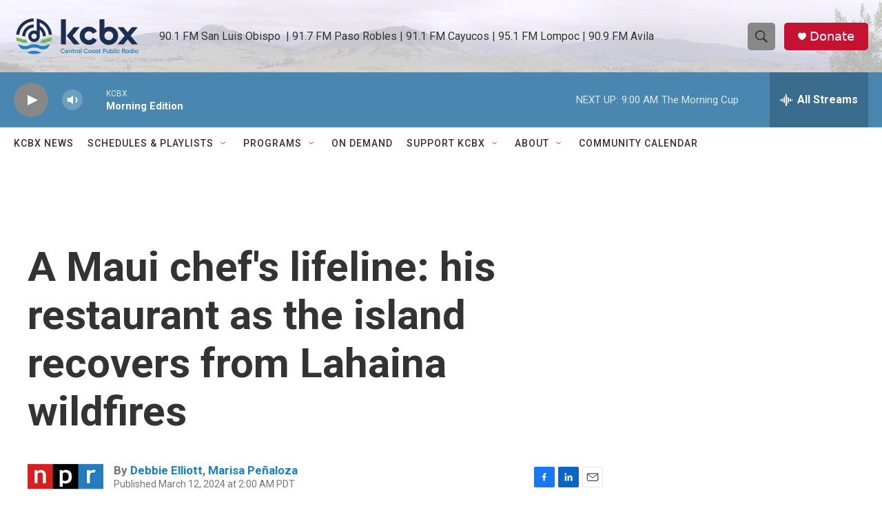

--- FILE ---
content_type: text/html;charset=UTF-8
request_url: https://www.kcbx.org/2024-03-12/a-maui-chefs-lifeline-his-restaurant-as-the-island-recovers-from-lahaina-wildfires
body_size: 35772
content:
<!DOCTYPE html>
<html class="ArtP aside" lang="en">
    <head>
    <meta charset="UTF-8">

    

    <style data-cssvarsponyfill="true">
        :root { --siteBgColorInverse: #121212; --primaryTextColorInverse: #ffffff; --secondaryTextColorInverse: #cccccc; --tertiaryTextColorInverse: #cccccc; --headerBgColorInverse: #000000; --headerBorderColorInverse: #858585; --headerTextColorInverse: #ffffff; --secC1_Inverse: #a2a2a2; --secC4_Inverse: #282828; --headerNavBarBgColorInverse: #121212; --headerMenuBgColorInverse: #ffffff; --headerMenuTextColorInverse: #6b2b85; --headerMenuTextColorHoverInverse: #6b2b85; --liveBlogTextColorInverse: #ffffff; --applyButtonColorInverse: #4485D5; --applyButtonTextColorInverse: #4485D5; --siteBgColor: #ffffff; --primaryTextColor: #333333; --secondaryTextColor: #666666; --secC1: #767676; --secC4: #ffffff; --secC5: #ffffff; --siteBgColor: #ffffff; --siteInverseBgColor: #000000; --linkColor: #1a7fc3; --linkHoverColor: #4da3de; --headerBgColor: #ffffff; --headerBgColorInverse: #000000; --headerBorderColor: #e6e6e6; --headerBorderColorInverse: #858585; --tertiaryTextColor: #1c1c1c; --headerTextColor: #333333; --buttonTextColor: #ffffff; --headerNavBarBgColor: #ffffff; --headerNavBarTextColor: #333333; --headerMenuBgColor: #ffffff; --headerMenuTextColor: #333333; --headerMenuTextColorHover: #1a7fc3; --liveBlogTextColor: #282829; --applyButtonColor: #194173; --applyButtonTextColor: #2c4273; --primaryColor1: #4987b0; --primaryColor2: #888888; --breakingColor: #ff6f00; --secC2: #cccccc; --secC3: #e6e6e6; --secC5: #ffffff; --linkColor: #1a7fc3; --linkHoverColor: #4da3de; --donateBGColor: #c41230; --headerIconColor: #ffffff; --hatButtonBgColor: #ffffff; --hatButtonBgHoverColor: #411c58; --hatButtonBorderColor: #411c58; --hatButtonBorderHoverColor: #ffffff; --hatButtoniconColor: #d62021; --hatButtonTextColor: #411c58; --hatButtonTextHoverColor: #ffffff; --footerTextColor: #ffffff; --footerTextBgColor: #ffffff; --footerPartnersBgColor: #196293; --listBorderColor: #030202; --gridBorderColor: #e6e6e6; --tagButtonBorderColor: #1a7fc3; --tagButtonTextColor: #1a7fc3; --breakingTextColor: #ffffff; --sectionTextColor: #ffffff; --contentWidth: 1240px; --primaryHeadlineFont: sans-serif; --secHlFont: sans-serif; --bodyFont: sans-serif; --colorWhite: #ffffff; --colorBlack: #000000;} .fonts-loaded { --primaryHeadlineFont: "Roboto Condensed"; --secHlFont: "Roboto"; --bodyFont: "Roboto"; --liveBlogBodyFont: "Roboto";}
    </style>

    
    <meta property="fb:app_id" content="732065714793941">

<meta name="disqus.shortname" content="npr-kcbx">
<meta name="disqus.url" content="https://www.kcbx.org/2024-03-12/a-maui-chefs-lifeline-his-restaurant-as-the-island-recovers-from-lahaina-wildfires">
<meta name="disqus.title" content="A Maui chef&#x27;s lifeline: his restaurant as the island recovers from Lahaina wildfires">
<meta name="disqus.identifier" content="0000018e-33b6-db31-adcf-77bf47070000">
    <meta property="og:title" content="A Maui chef&#x27;s lifeline: his restaurant as the island recovers from Lahaina wildfires">

    <meta property="og:url" content="https://www.kcbx.org/2024-03-12/a-maui-chefs-lifeline-his-restaurant-as-the-island-recovers-from-lahaina-wildfires">

    <meta property="og:image" content="https://npr.brightspotcdn.com/dims4/default/f70f306/2147483647/strip/true/crop/5641x2962+0+632/resize/1200x630!/quality/90/?url=https%3A%2F%2Fmedia.npr.org%2Fassets%2Fimg%2F2024%2F03%2F08%2F_dsc05171-f00f8f525139d56eaf5e1ca45006ea4e30e7b633.jpg">

    
    <meta property="og:image:url" content="https://npr.brightspotcdn.com/dims4/default/f70f306/2147483647/strip/true/crop/5641x2962+0+632/resize/1200x630!/quality/90/?url=https%3A%2F%2Fmedia.npr.org%2Fassets%2Fimg%2F2024%2F03%2F08%2F_dsc05171-f00f8f525139d56eaf5e1ca45006ea4e30e7b633.jpg">
    
    <meta property="og:image:width" content="1200">
    <meta property="og:image:height" content="630">
    <meta property="og:image:type" content="image/jpeg">
    
    <meta property="og:image:alt" content="Chef Jojo Vasquez in the open kitchen of FOND – a Neighborhood Eatery, in west Maui.">
    

    <meta property="og:description" content="Thousands remain displaced after last year&#x27;s deadly wildfire on west Maui. Among those who lost almost everything was a chef and his family. But they&#x27;re determined to keep their restaurant running.">

    <meta property="og:site_name" content="KCBX ">



    <meta property="og:type" content="article">

    <meta property="article:author" content="https://www.kcbx.org/people/debbie-elliott">

    <meta property="article:author" content="https://www.kcbx.org/people/marisa-penaloza">

    <meta property="article:published_time" content="2024-03-12T09:00:00">

    <meta property="article:modified_time" content="2024-03-12T17:29:26.82">

    
    <meta name="twitter:card" content="summary_large_image"/>
    
    
    
    
    <meta name="twitter:description" content="Thousands remain displaced after last year&#x27;s deadly wildfire on west Maui. Among those who lost almost everything was a chef and his family. But they&#x27;re determined to keep their restaurant running."/>
    
    
    <meta name="twitter:image" content="https://npr.brightspotcdn.com/dims4/default/c26e2db/2147483647/strip/true/crop/5641x3173+0+526/resize/1200x675!/quality/90/?url=https%3A%2F%2Fmedia.npr.org%2Fassets%2Fimg%2F2024%2F03%2F08%2F_dsc05171-f00f8f525139d56eaf5e1ca45006ea4e30e7b633.jpg"/>

    
    <meta name="twitter:image:alt" content="Chef Jojo Vasquez in the open kitchen of FOND – a Neighborhood Eatery, in west Maui."/>
    
    
    
    
    <meta name="twitter:title" content="A Maui chef&#x27;s lifeline: his restaurant as the island recovers from Lahaina wildfires"/>
    



    <link data-cssvarsponyfill="true" class="Webpack-css" rel="stylesheet" href="https://npr.brightspotcdn.com/resource/00000177-1bc0-debb-a57f-dfcf4a950000/styleguide/All.min.0db89f2a608a6b13cec2d9fc84f71c45.gz.css">

    

    <style>.FooterNavigation-items-item {
    display: inline-block
}</style>
<style>[class*='-articleBody'] > ul,
[class*='-articleBody'] > ul ul {
    list-style-type: disc;
}</style>
<style>.HomePage-main {padding-top: 20px;}
.StreamBtn {width:90%; background-color:#f4f4f4; border:none; padding:3px;}
.StreamBtn:hover {background-color:#ffffff;}

.StreamBtnSpcl {width:90%; background-color:#c3ffc3; border:none; padding:3px;}
.StreamBtnSpcl:hover {background-color:#ffffff;}

.on-demand-flex {
  display: flex;
  flex-wrap: wrap;
}

.on-demand-flex-item-left {
  flex: 5%;
}

.on-demand-flex-item-right {
  flex: 5%;
}

.on-demand-flex-item {
  flex-basis: 100px;
  flex: 20%;
}

.PromoA-title {
    font-size: 2rem !important;
}

.PromoAudioShowA-title {
    font-size: inherit !important;
}

.RadioShowPage-cover-art {
    padding: 0px 0px 20px;
}

.RadioShowPage-headline {
    display:none;
}


/*
.PromoAE-media {
    display:none;
}
*/

.PromoEvent-content-item {
    display:none;
}
</style>
<style>/* Container for responsive table grid */
.responsive-table {
  display: grid;
  grid-template-columns: repeat(auto-fill, 380px);
  gap: 20px;
  width: 100%; /* Full-width container */
  justify-content: center; /* Centers grid items in the container */
  padding: 10px;
}

/* Each cell */
.cell {
  border: 0px solid #ddd;
  box-sizing: border-box;
}

/* Make entire cell clickable */
.cell a {
  display: block;
  padding: 10px;
  text-decoration: none;
  color: #000000; /* Default font color */
  background-color: #ffffff; /* Updated background color */
  border: 1px solid #cccccc;
  height: 100%; /* Ensures link covers full cell height */
  transition: background-color 0.3s ease, color 0.3s ease; /* Smooth transition for hover effect */
  box-sizing: border-box;
  border-radius: 0%; /* Add rounded corners */
}

/* Hover effect for the cell */
.cell a:hover {
  /* background-color: #4a87af; /* Updated hover background color */
    background-color: #4a87af;
}

.cell a:hover h2 {
  color: #ffffff; /* Hover color for h2 */
}

.cell a:hover h3 {
  color: #f7d8ab; /* Hover color for h3 */
}

/* Flex layout for image and text in each cell */
.cell-content {
  display: flex;
  align-items: flex-start;
}

.cell-content img {
  width: 120px;
  height: 120px;
  margin: -10px 10px -10px -10px;
  border-radius: 0%; /* Rounded corners for the image only */
}

.text-content {
  max-width: calc(100% - 120px); /* Adjust based on image width */
}

/* Styling for title and subtitle */
.text-content h2 {
  margin: 0;
  font-size: 1.3em;
  font-weight: 400;
}

.text-content h3 {
  margin: 5px 0 0;
  font-size: 1em;
  color: goldenrod; /* Default color for subtitle */
  text-transform: uppercase; /* Makes text uppercase */
}

/* Hide image on mobile screens */
@media (max-width: 600px) {
  .cell-content {
    flex-direction: column;
    align-items: center;
    text-align: center;
  }

  .cell-content img {
    display: none; /* Hide image on mobile screens */
  }

  .text-content {
    max-width: 100%;
  }
}</style>
<style>        .container {
            display: flex;
            flex-wrap: wrap;
            border-bottom: 5px solid #4987b0;
            justify-content: center;
            gap: 10px; /* Optional spacing between divs */
            padding-bottom: 10px;
            margin-bottom: 20px;
        }
        .clickable-div {
            max-width: 120px;
            width: 90%;
            padding: 10px;
            border: 1px solid #000;
            text-align: center;
            cursor: pointer;
            box-sizing: border-box;
            transition: background-color 0.3s;
        }
        .clickable-div:hover {
            background-color: lightgrey;
        }
        .clickable-div a {
            color: inherit;
            text-decoration: none;
            display: block;
            width: 100%;
            height: 100%;
        }
        @media screen and (max-width: 600px) {
            .clickable-div {
                max-width: 120px;
                width: 90%;
            }
            .clickable-div a {
                font-size: 14px; /* Smaller text for mobile */
            }
        }</style>


    <meta name="viewport" content="width=device-width, initial-scale=1, viewport-fit=cover"><title>A Maui chef&#x27;s lifeline: his restaurant as the island recovers from Lahaina wildfires</title><meta name="description" content="Thousands remain displaced after last year&#x27;s deadly wildfire on west Maui. Among those who lost almost everything was a chef and his family. But they&#x27;re determined to keep their restaurant running."><link rel="canonical" href="https://www.npr.org/2024/03/12/1237101522/maui-hawaii-lahaina-fires-chef-lineline"><meta name="brightspot.contentId" content="0000018e-33b6-db31-adcf-77bf47070000"><link rel="apple-touch-icon"sizes="180x180"href="/apple-touch-icon.png"><link rel="icon"type="image/png"href="/favicon-32x32.png"><link rel="icon"type="image/png"href="/favicon-16x16.png">
    
    
    <meta name="brightspot-dataLayer" content="{
  &quot;author&quot; : &quot;Debbie Elliott, Marisa Peñaloza&quot;,
  &quot;bspStoryId&quot; : &quot;0000018e-33b6-db31-adcf-77bf47070000&quot;,
  &quot;category&quot; : &quot;&quot;,
  &quot;inlineAudio&quot; : 1,
  &quot;keywords&quot; : &quot;&quot;,
  &quot;nprCmsSite&quot; : true,
  &quot;nprStoryId&quot; : &quot;1237101522&quot;,
  &quot;pageType&quot; : &quot;news-story&quot;,
  &quot;program&quot; : &quot;All Things Considered&quot;,
  &quot;publishedDate&quot; : &quot;2024-03-12T02:00:00Z&quot;,
  &quot;siteName&quot; : &quot;KCBX &quot;,
  &quot;station&quot; : &quot;KCBX&quot;,
  &quot;stationOrgId&quot; : &quot;1177&quot;,
  &quot;storyOrgId&quot; : &quot;s1&quot;,
  &quot;storyTheme&quot; : &quot;news-story&quot;,
  &quot;storyTitle&quot; : &quot;A Maui chef&#x27;s lifeline: his restaurant as the island recovers from Lahaina wildfires&quot;,
  &quot;timezone&quot; : &quot;America/Los_Angeles&quot;,
  &quot;wordCount&quot; : 0,
  &quot;series&quot; : &quot;&quot;
}">
    <script id="brightspot-dataLayer">
        (function () {
            var dataValue = document.head.querySelector('meta[name="brightspot-dataLayer"]').content;
            if (dataValue) {
                window.brightspotDataLayer = JSON.parse(dataValue);
            }
        })();
    </script>

    <link rel="amphtml" href="https://www.kcbx.org/2024-03-12/a-maui-chefs-lifeline-his-restaurant-as-the-island-recovers-from-lahaina-wildfires?_amp=true">

    

    
    <script src="https://npr.brightspotcdn.com/resource/00000177-1bc0-debb-a57f-dfcf4a950000/styleguide/All.min.fd8f7fccc526453c829dde80fc7c2ef5.gz.js" async></script>
    

    <script>

  window.fbAsyncInit = function() {
      FB.init({
          
              appId : '732065714793941',
          
          xfbml : true,
          version : 'v2.9'
      });
  };

  (function(d, s, id){
     var js, fjs = d.getElementsByTagName(s)[0];
     if (d.getElementById(id)) {return;}
     js = d.createElement(s); js.id = id;
     js.src = "//connect.facebook.net/en_US/sdk.js";
     fjs.parentNode.insertBefore(js, fjs);
   }(document, 'script', 'facebook-jssdk'));
</script>
<script async="async" src="https://securepubads.g.doubleclick.net/tag/js/gpt.js"></script>
<script type="text/javascript">
    // Google tag setup
    var googletag = googletag || {};
    googletag.cmd = googletag.cmd || [];

    googletag.cmd.push(function () {
        // @see https://developers.google.com/publisher-tag/reference#googletag.PubAdsService_enableLazyLoad
        googletag.pubads().enableLazyLoad({
            fetchMarginPercent: 100, // fetch and render ads within this % of viewport
            renderMarginPercent: 100,
            mobileScaling: 1  // Same on mobile.
        });

        googletag.pubads().enableSingleRequest()
        googletag.pubads().enableAsyncRendering()
        googletag.pubads().collapseEmptyDivs()
        googletag.pubads().disableInitialLoad()
        googletag.enableServices()
    })
</script>
<!-- no longer used, moved disqus script to be loaded by ps-disqus-comment-module.js to avoid errors --><meta name="gtm-dataLayer" content="{
  &quot;gtmAuthor&quot; : &quot;Debbie Elliott, Marisa Peñaloza&quot;,
  &quot;gtmBspStoryId&quot; : &quot;0000018e-33b6-db31-adcf-77bf47070000&quot;,
  &quot;gtmCategory&quot; : &quot;&quot;,
  &quot;gtmInlineAudio&quot; : 1,
  &quot;gtmKeywords&quot; : &quot;&quot;,
  &quot;gtmNprCmsSite&quot; : true,
  &quot;gtmNprStoryId&quot; : &quot;1237101522&quot;,
  &quot;gtmPageType&quot; : &quot;news-story&quot;,
  &quot;gtmProgram&quot; : &quot;All Things Considered&quot;,
  &quot;gtmPublishedDate&quot; : &quot;2024-03-12T02:00:00Z&quot;,
  &quot;gtmSiteName&quot; : &quot;KCBX &quot;,
  &quot;gtmStation&quot; : &quot;KCBX&quot;,
  &quot;gtmStationOrgId&quot; : &quot;1177&quot;,
  &quot;gtmStoryOrgId&quot; : &quot;s1&quot;,
  &quot;gtmStoryTheme&quot; : &quot;news-story&quot;,
  &quot;gtmStoryTitle&quot; : &quot;A Maui chef&#x27;s lifeline: his restaurant as the island recovers from Lahaina wildfires&quot;,
  &quot;gtmTimezone&quot; : &quot;America/Los_Angeles&quot;,
  &quot;gtmWordCount&quot; : 0,
  &quot;gtmSeries&quot; : &quot;&quot;
}"><script>

    (function () {
        var dataValue = document.head.querySelector('meta[name="gtm-dataLayer"]').content;
        if (dataValue) {
            window.dataLayer = window.dataLayer || [];
            dataValue = JSON.parse(dataValue);
            dataValue['event'] = 'gtmFirstView';
            window.dataLayer.push(dataValue);
        }
    })();

    (function(w,d,s,l,i){w[l]=w[l]||[];w[l].push({'gtm.start':
            new Date().getTime(),event:'gtm.js'});var f=d.getElementsByTagName(s)[0],
        j=d.createElement(s),dl=l!='dataLayer'?'&l='+l:'';j.async=true;j.src=
        'https://www.googletagmanager.com/gtm.js?id='+i+dl;f.parentNode.insertBefore(j,f);
})(window,document,'script','dataLayer','GTM-N39QFDR');</script><script type="application/ld+json">{"@context":"http://schema.org","@type":"ListenAction","description":"Thousands remain displaced after last year's deadly wildfire on west Maui. Among those who lost almost everything was a chef and his family. But they're determined to keep their restaurant running.","name":"A Maui chef's lifeline: his restaurant as the island recovers from Lahaina wildfires"}</script><script type="application/ld+json">{"@context":"http://schema.org","@type":"NewsArticle","author":[{"@context":"http://schema.org","@type":"Person","name":"Debbie Elliott","url":"https://www.kcbx.org/people/debbie-elliott"},{"@context":"http://schema.org","@type":"Person","name":"Marisa Peñaloza","url":"https://www.kcbx.org/people/marisa-penaloza"}],"dateModified":"2024-03-12T13:29:26Z","datePublished":"2024-03-12T05:00:00Z","headline":"A Maui chef's lifeline: his restaurant as the island recovers from Lahaina wildfires","image":{"@context":"http://schema.org","@type":"ImageObject","url":"https://media.npr.org/assets/img/2024/03/08/_dsc05171-f00f8f525139d56eaf5e1ca45006ea4e30e7b633.jpg"},"mainEntityOfPage":{"@type":"NewsArticle","@id":"https://www.kcbx.org/2024-03-12/a-maui-chefs-lifeline-his-restaurant-as-the-island-recovers-from-lahaina-wildfires"},"publisher":{"@type":"Organization","name":"KCBX","logo":{"@context":"http://schema.org","@type":"ImageObject","height":"60","url":"https://npr.brightspotcdn.com/dims4/default/c4d5936/2147483647/resize/x60/quality/90/?url=http%3A%2F%2Fnpr-brightspot.s3.amazonaws.com%2Fcf%2F45%2F9d6e1c11458ca4275d1689448a2b%2Fkcbx-logo-cr.png","width":"184"}}}</script><script>window.addEventListener('DOMContentLoaded', (event) => {
    window.nulldurationobserver = new MutationObserver(function (mutations) {
        document.querySelectorAll('.StreamPill-duration').forEach(pill => { 
      if (pill.innerText == "LISTENNULL") {
         pill.innerText = "LISTEN"
      } 
    });
      });

      window.nulldurationobserver.observe(document.body, {
        childList: true,
        subtree: true
      });
});
</script>
<script>// For on-demand players to open in separate popup window
function openWin(address)
{
myWindow=window.open(address,'player','top=20,left=20,width=500,height=600');
if(myWindow) myWindow.focus();
}</script>


    <script>
        var head = document.getElementsByTagName('head')
        head = head[0]
        var link = document.createElement('link');
        link.setAttribute('href', 'https://fonts.googleapis.com/css?family=Roboto Condensed|Roboto|Roboto:400,500,700&display=swap');
        var relList = link.relList;

        if (relList && relList.supports('preload')) {
            link.setAttribute('as', 'style');
            link.setAttribute('rel', 'preload');
            link.setAttribute('onload', 'this.rel="stylesheet"');
            link.setAttribute('crossorigin', 'anonymous');
        } else {
            link.setAttribute('rel', 'stylesheet');
        }

        head.appendChild(link);
    </script>
</head>


    <body class="Page-body" data-content-width="1240px">
    <noscript>
    <iframe src="https://www.googletagmanager.com/ns.html?id=GTM-N39QFDR" height="0" width="0" style="display:none;visibility:hidden"></iframe>
</noscript>
        

    <!-- Putting icons here, so we don't have to include in a bunch of -body hbs's -->
<svg xmlns="http://www.w3.org/2000/svg" style="display:none" id="iconsMap1" class="iconsMap">
    <symbol id="play-icon" viewBox="0 0 115 115">
        <polygon points="0,0 115,57.5 0,115" fill="currentColor" />
    </symbol>
    <symbol id="grid" viewBox="0 0 32 32">
            <g>
                <path d="M6.4,5.7 C6.4,6.166669 6.166669,6.4 5.7,6.4 L0.7,6.4 C0.233331,6.4 0,6.166669 0,5.7 L0,0.7 C0,0.233331 0.233331,0 0.7,0 L5.7,0 C6.166669,0 6.4,0.233331 6.4,0.7 L6.4,5.7 Z M19.2,5.7 C19.2,6.166669 18.966669,6.4 18.5,6.4 L13.5,6.4 C13.033331,6.4 12.8,6.166669 12.8,5.7 L12.8,0.7 C12.8,0.233331 13.033331,0 13.5,0 L18.5,0 C18.966669,0 19.2,0.233331 19.2,0.7 L19.2,5.7 Z M32,5.7 C32,6.166669 31.766669,6.4 31.3,6.4 L26.3,6.4 C25.833331,6.4 25.6,6.166669 25.6,5.7 L25.6,0.7 C25.6,0.233331 25.833331,0 26.3,0 L31.3,0 C31.766669,0 32,0.233331 32,0.7 L32,5.7 Z M6.4,18.5 C6.4,18.966669 6.166669,19.2 5.7,19.2 L0.7,19.2 C0.233331,19.2 0,18.966669 0,18.5 L0,13.5 C0,13.033331 0.233331,12.8 0.7,12.8 L5.7,12.8 C6.166669,12.8 6.4,13.033331 6.4,13.5 L6.4,18.5 Z M19.2,18.5 C19.2,18.966669 18.966669,19.2 18.5,19.2 L13.5,19.2 C13.033331,19.2 12.8,18.966669 12.8,18.5 L12.8,13.5 C12.8,13.033331 13.033331,12.8 13.5,12.8 L18.5,12.8 C18.966669,12.8 19.2,13.033331 19.2,13.5 L19.2,18.5 Z M32,18.5 C32,18.966669 31.766669,19.2 31.3,19.2 L26.3,19.2 C25.833331,19.2 25.6,18.966669 25.6,18.5 L25.6,13.5 C25.6,13.033331 25.833331,12.8 26.3,12.8 L31.3,12.8 C31.766669,12.8 32,13.033331 32,13.5 L32,18.5 Z M6.4,31.3 C6.4,31.766669 6.166669,32 5.7,32 L0.7,32 C0.233331,32 0,31.766669 0,31.3 L0,26.3 C0,25.833331 0.233331,25.6 0.7,25.6 L5.7,25.6 C6.166669,25.6 6.4,25.833331 6.4,26.3 L6.4,31.3 Z M19.2,31.3 C19.2,31.766669 18.966669,32 18.5,32 L13.5,32 C13.033331,32 12.8,31.766669 12.8,31.3 L12.8,26.3 C12.8,25.833331 13.033331,25.6 13.5,25.6 L18.5,25.6 C18.966669,25.6 19.2,25.833331 19.2,26.3 L19.2,31.3 Z M32,31.3 C32,31.766669 31.766669,32 31.3,32 L26.3,32 C25.833331,32 25.6,31.766669 25.6,31.3 L25.6,26.3 C25.6,25.833331 25.833331,25.6 26.3,25.6 L31.3,25.6 C31.766669,25.6 32,25.833331 32,26.3 L32,31.3 Z" id=""></path>
            </g>
    </symbol>
    <symbol id="radio-stream" width="18" height="19" viewBox="0 0 18 19">
        <g fill="currentColor" fill-rule="nonzero">
            <path d="M.5 8c-.276 0-.5.253-.5.565v1.87c0 .312.224.565.5.565s.5-.253.5-.565v-1.87C1 8.253.776 8 .5 8zM2.5 8c-.276 0-.5.253-.5.565v1.87c0 .312.224.565.5.565s.5-.253.5-.565v-1.87C3 8.253 2.776 8 2.5 8zM3.5 7c-.276 0-.5.276-.5.617v3.766c0 .34.224.617.5.617s.5-.276.5-.617V7.617C4 7.277 3.776 7 3.5 7zM5.5 6c-.276 0-.5.275-.5.613v5.774c0 .338.224.613.5.613s.5-.275.5-.613V6.613C6 6.275 5.776 6 5.5 6zM6.5 4c-.276 0-.5.26-.5.58v8.84c0 .32.224.58.5.58s.5-.26.5-.58V4.58C7 4.26 6.776 4 6.5 4zM8.5 0c-.276 0-.5.273-.5.61v17.78c0 .337.224.61.5.61s.5-.273.5-.61V.61C9 .273 8.776 0 8.5 0zM9.5 2c-.276 0-.5.274-.5.612v14.776c0 .338.224.612.5.612s.5-.274.5-.612V2.612C10 2.274 9.776 2 9.5 2zM11.5 5c-.276 0-.5.276-.5.616v8.768c0 .34.224.616.5.616s.5-.276.5-.616V5.616c0-.34-.224-.616-.5-.616zM12.5 6c-.276 0-.5.262-.5.584v4.832c0 .322.224.584.5.584s.5-.262.5-.584V6.584c0-.322-.224-.584-.5-.584zM14.5 7c-.276 0-.5.29-.5.647v3.706c0 .357.224.647.5.647s.5-.29.5-.647V7.647C15 7.29 14.776 7 14.5 7zM15.5 8c-.276 0-.5.253-.5.565v1.87c0 .312.224.565.5.565s.5-.253.5-.565v-1.87c0-.312-.224-.565-.5-.565zM17.5 8c-.276 0-.5.253-.5.565v1.87c0 .312.224.565.5.565s.5-.253.5-.565v-1.87c0-.312-.224-.565-.5-.565z"/>
        </g>
    </symbol>
    <symbol id="icon-magnify" viewBox="0 0 31 31">
        <g>
            <path fill-rule="evenodd" d="M22.604 18.89l-.323.566 8.719 8.8L28.255 31l-8.719-8.8-.565.404c-2.152 1.346-4.386 2.018-6.7 2.018-3.39 0-6.284-1.21-8.679-3.632C1.197 18.568 0 15.66 0 12.27c0-3.39 1.197-6.283 3.592-8.678C5.987 1.197 8.88 0 12.271 0c3.39 0 6.283 1.197 8.678 3.592 2.395 2.395 3.593 5.288 3.593 8.679 0 2.368-.646 4.574-1.938 6.62zM19.162 5.77C17.322 3.925 15.089 3 12.46 3c-2.628 0-4.862.924-6.702 2.77C3.92 7.619 3 9.862 3 12.5c0 2.639.92 4.882 2.76 6.73C7.598 21.075 9.832 22 12.46 22c2.629 0 4.862-.924 6.702-2.77C21.054 17.33 22 15.085 22 12.5c0-2.586-.946-4.83-2.838-6.73z"/>
        </g>
    </symbol>
    <symbol id="burger-menu" viewBox="0 0 14 10">
        <g>
            <path fill-rule="evenodd" d="M0 5.5v-1h14v1H0zM0 1V0h14v1H0zm0 9V9h14v1H0z"></path>
        </g>
    </symbol>
    <symbol id="close-x" viewBox="0 0 14 14">
        <g>
            <path fill-rule="nonzero" d="M6.336 7L0 .664.664 0 7 6.336 13.336 0 14 .664 7.664 7 14 13.336l-.664.664L7 7.664.664 14 0 13.336 6.336 7z"></path>
        </g>
    </symbol>
    <symbol id="share-more-arrow" viewBox="0 0 512 512" style="enable-background:new 0 0 512 512;">
        <g>
            <g>
                <path d="M512,241.7L273.643,3.343v156.152c-71.41,3.744-138.015,33.337-188.958,84.28C30.075,298.384,0,370.991,0,448.222v60.436
                    l29.069-52.985c45.354-82.671,132.173-134.027,226.573-134.027c5.986,0,12.004,0.212,18.001,0.632v157.779L512,241.7z
                    M255.642,290.666c-84.543,0-163.661,36.792-217.939,98.885c26.634-114.177,129.256-199.483,251.429-199.483h15.489V78.131
                    l163.568,163.568L304.621,405.267V294.531l-13.585-1.683C279.347,291.401,267.439,290.666,255.642,290.666z"></path>
            </g>
        </g>
    </symbol>
    <symbol id="chevron" viewBox="0 0 100 100">
        <g>
            <path d="M22.4566257,37.2056786 L-21.4456527,71.9511488 C-22.9248661,72.9681457 -24.9073712,72.5311671 -25.8758148,70.9765924 L-26.9788683,69.2027424 C-27.9450684,67.6481676 -27.5292733,65.5646602 -26.0500598,64.5484493 L20.154796,28.2208967 C21.5532435,27.2597011 23.3600078,27.2597011 24.759951,28.2208967 L71.0500598,64.4659264 C72.5292733,65.4829232 72.9450684,67.5672166 71.9788683,69.1217913 L70.8750669,70.8956413 C69.9073712,72.4502161 67.9241183,72.8848368 66.4449048,71.8694118 L22.4566257,37.2056786 Z" id="Transparent-Chevron" transform="translate(22.500000, 50.000000) rotate(90.000000) translate(-22.500000, -50.000000) "></path>
        </g>
    </symbol>
</svg>

<svg xmlns="http://www.w3.org/2000/svg" style="display:none" id="iconsMap2" class="iconsMap">
    <symbol id="mono-icon-facebook" viewBox="0 0 10 19">
        <path fill-rule="evenodd" d="M2.707 18.25V10.2H0V7h2.707V4.469c0-1.336.375-2.373 1.125-3.112C4.582.62 5.578.25 6.82.25c1.008 0 1.828.047 2.461.14v2.848H7.594c-.633 0-1.067.14-1.301.422-.188.235-.281.61-.281 1.125V7H9l-.422 3.2H6.012v8.05H2.707z"></path>
    </symbol>
    <symbol id="mono-icon-instagram" viewBox="0 0 17 17">
        <g>
            <path fill-rule="evenodd" d="M8.281 4.207c.727 0 1.4.182 2.022.545a4.055 4.055 0 0 1 1.476 1.477c.364.62.545 1.294.545 2.021 0 .727-.181 1.4-.545 2.021a4.055 4.055 0 0 1-1.476 1.477 3.934 3.934 0 0 1-2.022.545c-.726 0-1.4-.182-2.021-.545a4.055 4.055 0 0 1-1.477-1.477 3.934 3.934 0 0 1-.545-2.021c0-.727.182-1.4.545-2.021A4.055 4.055 0 0 1 6.26 4.752a3.934 3.934 0 0 1 2.021-.545zm0 6.68a2.54 2.54 0 0 0 1.864-.774 2.54 2.54 0 0 0 .773-1.863 2.54 2.54 0 0 0-.773-1.863 2.54 2.54 0 0 0-1.864-.774 2.54 2.54 0 0 0-1.863.774 2.54 2.54 0 0 0-.773 1.863c0 .727.257 1.348.773 1.863a2.54 2.54 0 0 0 1.863.774zM13.45 4.03c-.023.258-.123.48-.299.668a.856.856 0 0 1-.65.281.913.913 0 0 1-.668-.28.913.913 0 0 1-.281-.669c0-.258.094-.48.281-.668a.913.913 0 0 1 .668-.28c.258 0 .48.093.668.28.187.188.281.41.281.668zm2.672.95c.023.656.035 1.746.035 3.269 0 1.523-.017 2.62-.053 3.287-.035.668-.134 1.248-.298 1.74a4.098 4.098 0 0 1-.967 1.53 4.098 4.098 0 0 1-1.53.966c-.492.164-1.072.264-1.74.3-.668.034-1.763.052-3.287.052-1.523 0-2.619-.018-3.287-.053-.668-.035-1.248-.146-1.74-.334a3.747 3.747 0 0 1-1.53-.931 4.098 4.098 0 0 1-.966-1.53c-.164-.492-.264-1.072-.299-1.74C.424 10.87.406 9.773.406 8.25S.424 5.63.46 4.963c.035-.668.135-1.248.299-1.74.21-.586.533-1.096.967-1.53A4.098 4.098 0 0 1 3.254.727c.492-.164 1.072-.264 1.74-.3C5.662.394 6.758.376 8.281.376c1.524 0 2.62.018 3.287.053.668.035 1.248.135 1.74.299a4.098 4.098 0 0 1 2.496 2.496c.165.492.27 1.078.317 1.757zm-1.687 7.91c.14-.399.234-1.032.28-1.899.024-.515.036-1.242.036-2.18V7.689c0-.961-.012-1.688-.035-2.18-.047-.89-.14-1.524-.281-1.899a2.537 2.537 0 0 0-1.512-1.511c-.375-.14-1.008-.235-1.899-.282a51.292 51.292 0 0 0-2.18-.035H7.72c-.938 0-1.664.012-2.18.035-.867.047-1.5.141-1.898.282a2.537 2.537 0 0 0-1.512 1.511c-.14.375-.234 1.008-.281 1.899a51.292 51.292 0 0 0-.036 2.18v1.125c0 .937.012 1.664.036 2.18.047.866.14 1.5.28 1.898.306.726.81 1.23 1.513 1.511.398.141 1.03.235 1.898.282.516.023 1.242.035 2.18.035h1.125c.96 0 1.687-.012 2.18-.035.89-.047 1.523-.141 1.898-.282.726-.304 1.23-.808 1.512-1.511z"></path>
        </g>
    </symbol>
    <symbol id="mono-icon-email" viewBox="0 0 512 512">
        <g>
            <path d="M67,148.7c11,5.8,163.8,89.1,169.5,92.1c5.7,3,11.5,4.4,20.5,4.4c9,0,14.8-1.4,20.5-4.4c5.7-3,158.5-86.3,169.5-92.1
                c4.1-2.1,11-5.9,12.5-10.2c2.6-7.6-0.2-10.5-11.3-10.5H257H65.8c-11.1,0-13.9,3-11.3,10.5C56,142.9,62.9,146.6,67,148.7z"></path>
            <path d="M455.7,153.2c-8.2,4.2-81.8,56.6-130.5,88.1l82.2,92.5c2,2,2.9,4.4,1.8,5.6c-1.2,1.1-3.8,0.5-5.9-1.4l-98.6-83.2
                c-14.9,9.6-25.4,16.2-27.2,17.2c-7.7,3.9-13.1,4.4-20.5,4.4c-7.4,0-12.8-0.5-20.5-4.4c-1.9-1-12.3-7.6-27.2-17.2l-98.6,83.2
                c-2,2-4.7,2.6-5.9,1.4c-1.2-1.1-0.3-3.6,1.7-5.6l82.1-92.5c-48.7-31.5-123.1-83.9-131.3-88.1c-8.8-4.5-9.3,0.8-9.3,4.9
                c0,4.1,0,205,0,205c0,9.3,13.7,20.9,23.5,20.9H257h185.5c9.8,0,21.5-11.7,21.5-20.9c0,0,0-201,0-205
                C464,153.9,464.6,148.7,455.7,153.2z"></path>
        </g>
    </symbol>
    <symbol id="default-image" width="24" height="24" viewBox="0 0 24 24" fill="none" stroke="currentColor" stroke-width="2" stroke-linecap="round" stroke-linejoin="round" class="feather feather-image">
        <rect x="3" y="3" width="18" height="18" rx="2" ry="2"></rect>
        <circle cx="8.5" cy="8.5" r="1.5"></circle>
        <polyline points="21 15 16 10 5 21"></polyline>
    </symbol>
    <symbol id="icon-email" width="18px" viewBox="0 0 20 14">
        <g id="Symbols" stroke="none" stroke-width="1" fill="none" fill-rule="evenodd" stroke-linecap="round" stroke-linejoin="round">
            <g id="social-button-bar" transform="translate(-125.000000, -8.000000)" stroke="#000000">
                <g id="Group-2" transform="translate(120.000000, 0.000000)">
                    <g id="envelope" transform="translate(6.000000, 9.000000)">
                        <path d="M17.5909091,10.6363636 C17.5909091,11.3138182 17.0410909,11.8636364 16.3636364,11.8636364 L1.63636364,11.8636364 C0.958909091,11.8636364 0.409090909,11.3138182 0.409090909,10.6363636 L0.409090909,1.63636364 C0.409090909,0.958090909 0.958909091,0.409090909 1.63636364,0.409090909 L16.3636364,0.409090909 C17.0410909,0.409090909 17.5909091,0.958090909 17.5909091,1.63636364 L17.5909091,10.6363636 L17.5909091,10.6363636 Z" id="Stroke-406"></path>
                        <polyline id="Stroke-407" points="17.1818182 0.818181818 9 7.36363636 0.818181818 0.818181818"></polyline>
                    </g>
                </g>
            </g>
        </g>
    </symbol>
    <symbol id="mono-icon-print" viewBox="0 0 12 12">
        <g fill-rule="evenodd">
            <path fill-rule="nonzero" d="M9 10V7H3v3H1a1 1 0 0 1-1-1V4a1 1 0 0 1 1-1h10a1 1 0 0 1 1 1v3.132A2.868 2.868 0 0 1 9.132 10H9zm.5-4.5a1 1 0 1 0 0-2 1 1 0 0 0 0 2zM3 0h6v2H3z"></path>
            <path d="M4 8h4v4H4z"></path>
        </g>
    </symbol>
    <symbol id="mono-icon-copylink" viewBox="0 0 12 12">
        <g fill-rule="evenodd">
            <path d="M10.199 2.378c.222.205.4.548.465.897.062.332.016.614-.132.774L8.627 6.106c-.187.203-.512.232-.75-.014a.498.498 0 0 0-.706.028.499.499 0 0 0 .026.706 1.509 1.509 0 0 0 2.165-.04l1.903-2.06c.37-.398.506-.98.382-1.636-.105-.557-.392-1.097-.77-1.445L9.968.8C9.591.452 9.03.208 8.467.145 7.803.072 7.233.252 6.864.653L4.958 2.709a1.509 1.509 0 0 0 .126 2.161.5.5 0 1 0 .68-.734c-.264-.218-.26-.545-.071-.747L7.597 1.33c.147-.16.425-.228.76-.19.353.038.71.188.931.394l.91.843.001.001zM1.8 9.623c-.222-.205-.4-.549-.465-.897-.062-.332-.016-.614.132-.774l1.905-2.057c.187-.203.512-.232.75.014a.498.498 0 0 0 .706-.028.499.499 0 0 0-.026-.706 1.508 1.508 0 0 0-2.165.04L.734 7.275c-.37.399-.506.98-.382 1.637.105.557.392 1.097.77 1.445l.91.843c.376.35.937.594 1.5.656.664.073 1.234-.106 1.603-.507L7.04 9.291a1.508 1.508 0 0 0-.126-2.16.5.5 0 0 0-.68.734c.264.218.26.545.071.747l-1.904 2.057c-.147.16-.425.228-.76.191-.353-.038-.71-.188-.931-.394l-.91-.843z"></path>
            <path d="M8.208 3.614a.5.5 0 0 0-.707.028L3.764 7.677a.5.5 0 0 0 .734.68L8.235 4.32a.5.5 0 0 0-.027-.707"></path>
        </g>
    </symbol>
    <symbol id="mono-icon-linkedin" viewBox="0 0 16 17">
        <g fill-rule="evenodd">
            <path d="M3.734 16.125H.464V5.613h3.27zM2.117 4.172c-.515 0-.96-.188-1.336-.563A1.825 1.825 0 0 1 .22 2.273c0-.515.187-.96.562-1.335.375-.375.82-.563 1.336-.563.516 0 .961.188 1.336.563.375.375.563.82.563 1.335 0 .516-.188.961-.563 1.336-.375.375-.82.563-1.336.563zM15.969 16.125h-3.27v-5.133c0-.844-.07-1.453-.21-1.828-.259-.633-.762-.95-1.512-.95s-1.278.282-1.582.845c-.235.421-.352 1.043-.352 1.863v5.203H5.809V5.613h3.128v1.442h.036c.234-.469.609-.856 1.125-1.16.562-.375 1.218-.563 1.968-.563 1.524 0 2.59.48 3.2 1.441.468.774.703 1.97.703 3.586v5.766z"></path>
        </g>
    </symbol>
    <symbol id="mono-icon-pinterest" viewBox="0 0 512 512">
        <g>
            <path d="M256,32C132.3,32,32,132.3,32,256c0,91.7,55.2,170.5,134.1,205.2c-0.6-15.6-0.1-34.4,3.9-51.4
                c4.3-18.2,28.8-122.1,28.8-122.1s-7.2-14.3-7.2-35.4c0-33.2,19.2-58,43.2-58c20.4,0,30.2,15.3,30.2,33.6
                c0,20.5-13.1,51.1-19.8,79.5c-5.6,23.8,11.9,43.1,35.4,43.1c42.4,0,71-54.5,71-119.1c0-49.1-33.1-85.8-93.2-85.8
                c-67.9,0-110.3,50.7-110.3,107.3c0,19.5,5.8,33.3,14.8,43.9c4.1,4.9,4.7,6.9,3.2,12.5c-1.1,4.1-3.5,14-4.6,18
                c-1.5,5.7-6.1,7.7-11.2,5.6c-31.3-12.8-45.9-47-45.9-85.6c0-63.6,53.7-139.9,160.1-139.9c85.5,0,141.8,61.9,141.8,128.3
                c0,87.9-48.9,153.5-120.9,153.5c-24.2,0-46.9-13.1-54.7-27.9c0,0-13,51.6-15.8,61.6c-4.7,17.3-14,34.5-22.5,48
                c20.1,5.9,41.4,9.2,63.5,9.2c123.7,0,224-100.3,224-224C480,132.3,379.7,32,256,32z"></path>
        </g>
    </symbol>
    <symbol id="mono-icon-tumblr" viewBox="0 0 512 512">
        <g>
            <path d="M321.2,396.3c-11.8,0-22.4-2.8-31.5-8.3c-6.9-4.1-11.5-9.6-14-16.4c-2.6-6.9-3.6-22.3-3.6-46.4V224h96v-64h-96V48h-61.9
                c-2.7,21.5-7.5,44.7-14.5,58.6c-7,13.9-14,25.8-25.6,35.7c-11.6,9.9-25.6,17.9-41.9,23.3V224h48v140.4c0,19,2,33.5,5.9,43.5
                c4,10,11.1,19.5,21.4,28.4c10.3,8.9,22.8,15.7,37.3,20.5c14.6,4.8,31.4,7.2,50.4,7.2c16.7,0,30.3-1.7,44.7-5.1
                c14.4-3.4,30.5-9.3,48.2-17.6v-65.6C363.2,389.4,342.3,396.3,321.2,396.3z"></path>
        </g>
    </symbol>
    <symbol id="mono-icon-twitter" viewBox="0 0 1200 1227">
        <g>
            <path d="M714.163 519.284L1160.89 0H1055.03L667.137 450.887L357.328 0H0L468.492 681.821L0 1226.37H105.866L515.491
            750.218L842.672 1226.37H1200L714.137 519.284H714.163ZM569.165 687.828L521.697 619.934L144.011 79.6944H306.615L611.412
            515.685L658.88 583.579L1055.08 1150.3H892.476L569.165 687.854V687.828Z" fill="white"></path>
        </g>
    </symbol>
    <symbol id="mono-icon-youtube" viewBox="0 0 512 512">
        <g>
            <path fill-rule="evenodd" d="M508.6,148.8c0-45-33.1-81.2-74-81.2C379.2,65,322.7,64,265,64c-3,0-6,0-9,0s-6,0-9,0c-57.6,0-114.2,1-169.6,3.6
                c-40.8,0-73.9,36.4-73.9,81.4C1,184.6-0.1,220.2,0,255.8C-0.1,291.4,1,327,3.4,362.7c0,45,33.1,81.5,73.9,81.5
                c58.2,2.7,117.9,3.9,178.6,3.8c60.8,0.2,120.3-1,178.6-3.8c40.9,0,74-36.5,74-81.5c2.4-35.7,3.5-71.3,3.4-107
                C512.1,220.1,511,184.5,508.6,148.8z M207,353.9V157.4l145,98.2L207,353.9z"></path>
        </g>
    </symbol>
    <symbol id="mono-icon-flipboard" viewBox="0 0 500 500">
        <g>
            <path d="M0,0V500H500V0ZM400,200H300V300H200V400H100V100H400Z"></path>
        </g>
    </symbol>
    <symbol id="mono-icon-bluesky" viewBox="0 0 568 501">
        <g>
            <path d="M123.121 33.6637C188.241 82.5526 258.281 181.681 284 234.873C309.719 181.681 379.759 82.5526 444.879
            33.6637C491.866 -1.61183 568 -28.9064 568 57.9464C568 75.2916 558.055 203.659 552.222 224.501C531.947 296.954
            458.067 315.434 392.347 304.249C507.222 323.8 536.444 388.56 473.333 453.32C353.473 576.312 301.061 422.461
            287.631 383.039C285.169 375.812 284.017 372.431 284 375.306C283.983 372.431 282.831 375.812 280.369 383.039C266.939
            422.461 214.527 576.312 94.6667 453.32C31.5556 388.56 60.7778 323.8 175.653 304.249C109.933 315.434 36.0535
            296.954 15.7778 224.501C9.94525 203.659 0 75.2916 0 57.9464C0 -28.9064 76.1345 -1.61183 123.121 33.6637Z"
            fill="white">
            </path>
        </g>
    </symbol>
    <symbol id="mono-icon-threads" viewBox="0 0 192 192">
        <g>
            <path d="M141.537 88.9883C140.71 88.5919 139.87 88.2104 139.019 87.8451C137.537 60.5382 122.616 44.905 97.5619 44.745C97.4484 44.7443 97.3355 44.7443 97.222 44.7443C82.2364 44.7443 69.7731 51.1409 62.102 62.7807L75.881 72.2328C81.6116 63.5383 90.6052 61.6848 97.2286 61.6848C97.3051 61.6848 97.3819 61.6848 97.4576 61.6855C105.707 61.7381 111.932 64.1366 115.961 68.814C118.893 72.2193 120.854 76.925 121.825 82.8638C114.511 81.6207 106.601 81.2385 98.145 81.7233C74.3247 83.0954 59.0111 96.9879 60.0396 116.292C60.5615 126.084 65.4397 134.508 73.775 140.011C80.8224 144.663 89.899 146.938 99.3323 146.423C111.79 145.74 121.563 140.987 128.381 132.296C133.559 125.696 136.834 117.143 138.28 106.366C144.217 109.949 148.617 114.664 151.047 120.332C155.179 129.967 155.42 145.8 142.501 158.708C131.182 170.016 117.576 174.908 97.0135 175.059C74.2042 174.89 56.9538 167.575 45.7381 153.317C35.2355 139.966 29.8077 120.682 29.6052 96C29.8077 71.3178 35.2355 52.0336 45.7381 38.6827C56.9538 24.4249 74.2039 17.11 97.0132 16.9405C119.988 17.1113 137.539 24.4614 149.184 38.788C154.894 45.8136 159.199 54.6488 162.037 64.9503L178.184 60.6422C174.744 47.9622 169.331 37.0357 161.965 27.974C147.036 9.60668 125.202 0.195148 97.0695 0H96.9569C68.8816 0.19447 47.2921 9.6418 32.7883 28.0793C19.8819 44.4864 13.2244 67.3157 13.0007 95.9325L13 96L13.0007 96.0675C13.2244 124.684 19.8819 147.514 32.7883 163.921C47.2921 182.358 68.8816 191.806 96.9569 192H97.0695C122.03 191.827 139.624 185.292 154.118 170.811C173.081 151.866 172.51 128.119 166.26 113.541C161.776 103.087 153.227 94.5962 141.537 88.9883ZM98.4405 129.507C88.0005 130.095 77.1544 125.409 76.6196 115.372C76.2232 107.93 81.9158 99.626 99.0812 98.6368C101.047 98.5234 102.976 98.468 104.871 98.468C111.106 98.468 116.939 99.0737 122.242 100.233C120.264 124.935 108.662 128.946 98.4405 129.507Z" fill="white"></path>
        </g>
    </symbol>
 </svg>

<svg xmlns="http://www.w3.org/2000/svg" style="display:none" id="iconsMap3" class="iconsMap">
    <symbol id="volume-mute" x="0px" y="0px" viewBox="0 0 24 24" style="enable-background:new 0 0 24 24;">
        <polygon fill="currentColor" points="11,5 6,9 2,9 2,15 6,15 11,19 "/>
        <line style="fill:none;stroke:currentColor;stroke-width:2;stroke-linecap:round;stroke-linejoin:round;" x1="23" y1="9" x2="17" y2="15"/>
        <line style="fill:none;stroke:currentColor;stroke-width:2;stroke-linecap:round;stroke-linejoin:round;" x1="17" y1="9" x2="23" y2="15"/>
    </symbol>
    <symbol id="volume-low" x="0px" y="0px" viewBox="0 0 24 24" style="enable-background:new 0 0 24 24;" xml:space="preserve">
        <polygon fill="currentColor" points="11,5 6,9 2,9 2,15 6,15 11,19 "/>
    </symbol>
    <symbol id="volume-mid" x="0px" y="0px" viewBox="0 0 24 24" style="enable-background:new 0 0 24 24;">
        <polygon fill="currentColor" points="11,5 6,9 2,9 2,15 6,15 11,19 "/>
        <path style="fill:none;stroke:currentColor;stroke-width:2;stroke-linecap:round;stroke-linejoin:round;" d="M15.5,8.5c2,2,2,5.1,0,7.1"/>
    </symbol>
    <symbol id="volume-high" x="0px" y="0px" viewBox="0 0 24 24" style="enable-background:new 0 0 24 24;">
        <polygon fill="currentColor" points="11,5 6,9 2,9 2,15 6,15 11,19 "/>
        <path style="fill:none;stroke:currentColor;stroke-width:2;stroke-linecap:round;stroke-linejoin:round;" d="M19.1,4.9c3.9,3.9,3.9,10.2,0,14.1 M15.5,8.5c2,2,2,5.1,0,7.1"/>
    </symbol>
    <symbol id="pause-icon" viewBox="0 0 12 16">
        <rect x="0" y="0" width="4" height="16" fill="currentColor"></rect>
        <rect x="8" y="0" width="4" height="16" fill="currentColor"></rect>
    </symbol>
    <symbol id="heart" viewBox="0 0 24 24">
        <g>
            <path d="M12 4.435c-1.989-5.399-12-4.597-12 3.568 0 4.068 3.06 9.481 12 14.997 8.94-5.516 12-10.929 12-14.997 0-8.118-10-8.999-12-3.568z"/>
        </g>
    </symbol>
    <symbol id="icon-location" width="24" height="24" viewBox="0 0 24 24" fill="currentColor" stroke="currentColor" stroke-width="2" stroke-linecap="round" stroke-linejoin="round" class="feather feather-map-pin">
        <path d="M21 10c0 7-9 13-9 13s-9-6-9-13a9 9 0 0 1 18 0z" fill="currentColor" fill-opacity="1"></path>
        <circle cx="12" cy="10" r="5" fill="#ffffff"></circle>
    </symbol>
    <symbol id="icon-ticket" width="23px" height="15px" viewBox="0 0 23 15">
        <g stroke="none" stroke-width="1" fill="none" fill-rule="evenodd">
            <g transform="translate(-625.000000, -1024.000000)">
                <g transform="translate(625.000000, 1024.000000)">
                    <path d="M0,12.057377 L0,3.94262296 C0.322189879,4.12588308 0.696256938,4.23076923 1.0952381,4.23076923 C2.30500469,4.23076923 3.28571429,3.26645946 3.28571429,2.07692308 C3.28571429,1.68461385 3.17904435,1.31680209 2.99266757,1 L20.0073324,1 C19.8209556,1.31680209 19.7142857,1.68461385 19.7142857,2.07692308 C19.7142857,3.26645946 20.6949953,4.23076923 21.9047619,4.23076923 C22.3037431,4.23076923 22.6778101,4.12588308 23,3.94262296 L23,12.057377 C22.6778101,11.8741169 22.3037431,11.7692308 21.9047619,11.7692308 C20.6949953,11.7692308 19.7142857,12.7335405 19.7142857,13.9230769 C19.7142857,14.3153862 19.8209556,14.6831979 20.0073324,15 L2.99266757,15 C3.17904435,14.6831979 3.28571429,14.3153862 3.28571429,13.9230769 C3.28571429,12.7335405 2.30500469,11.7692308 1.0952381,11.7692308 C0.696256938,11.7692308 0.322189879,11.8741169 -2.13162821e-14,12.057377 Z" fill="currentColor"></path>
                    <path d="M14.5,0.533333333 L14.5,15.4666667" stroke="#FFFFFF" stroke-linecap="square" stroke-dasharray="2"></path>
                </g>
            </g>
        </g>
    </symbol>
    <symbol id="icon-refresh" width="24" height="24" viewBox="0 0 24 24" fill="none" stroke="currentColor" stroke-width="2" stroke-linecap="round" stroke-linejoin="round" class="feather feather-refresh-cw">
        <polyline points="23 4 23 10 17 10"></polyline>
        <polyline points="1 20 1 14 7 14"></polyline>
        <path d="M3.51 9a9 9 0 0 1 14.85-3.36L23 10M1 14l4.64 4.36A9 9 0 0 0 20.49 15"></path>
    </symbol>

    <symbol>
    <g id="mono-icon-link-post" stroke="none" stroke-width="1" fill="none" fill-rule="evenodd">
        <g transform="translate(-313.000000, -10148.000000)" fill="#000000" fill-rule="nonzero">
            <g transform="translate(306.000000, 10142.000000)">
                <path d="M14.0614027,11.2506973 L14.3070318,11.2618997 C15.6181751,11.3582102 16.8219637,12.0327684 17.6059678,13.1077805 C17.8500396,13.4424472 17.7765978,13.9116075 17.441931,14.1556793 C17.1072643,14.3997511 16.638104,14.3263093 16.3940322,13.9916425 C15.8684436,13.270965 15.0667922,12.8217495 14.1971448,12.7578692 C13.3952042,12.6989624 12.605753,12.9728728 12.0021966,13.5148801 L11.8552806,13.6559298 L9.60365896,15.9651545 C8.45118119,17.1890154 8.4677248,19.1416686 9.64054436,20.3445766 C10.7566428,21.4893084 12.5263723,21.5504727 13.7041492,20.5254372 L13.8481981,20.3916503 L15.1367586,19.070032 C15.4259192,18.7734531 15.9007548,18.7674393 16.1973338,19.0565998 C16.466951,19.3194731 16.4964317,19.7357968 16.282313,20.0321436 L16.2107659,20.117175 L14.9130245,21.4480474 C13.1386707,23.205741 10.3106091,23.1805355 8.5665371,21.3917196 C6.88861294,19.6707486 6.81173139,16.9294487 8.36035888,15.1065701 L8.5206409,14.9274155 L10.7811785,12.6088842 C11.6500838,11.7173642 12.8355419,11.2288664 14.0614027,11.2506973 Z M22.4334629,7.60828039 C24.1113871,9.32925141 24.1882686,12.0705513 22.6396411,13.8934299 L22.4793591,14.0725845 L20.2188215,16.3911158 C19.2919892,17.3420705 18.0049901,17.8344754 16.6929682,17.7381003 C15.3818249,17.6417898 14.1780363,16.9672316 13.3940322,15.8922195 C13.1499604,15.5575528 13.2234022,15.0883925 13.558069,14.8443207 C13.8927357,14.6002489 14.361896,14.6736907 14.6059678,15.0083575 C15.1315564,15.729035 15.9332078,16.1782505 16.8028552,16.2421308 C17.6047958,16.3010376 18.394247,16.0271272 18.9978034,15.4851199 L19.1447194,15.3440702 L21.396341,13.0348455 C22.5488188,11.8109846 22.5322752,9.85833141 21.3594556,8.65542337 C20.2433572,7.51069163 18.4736277,7.44952726 17.2944986,8.47594561 L17.1502735,8.60991269 L15.8541776,9.93153101 C15.5641538,10.2272658 15.0893026,10.2318956 14.7935678,9.94187181 C14.524718,9.67821384 14.4964508,9.26180596 14.7114324,8.96608447 L14.783227,8.88126205 L16.0869755,7.55195256 C17.8613293,5.79425896 20.6893909,5.81946452 22.4334629,7.60828039 Z" id="Icon-Link"></path>
            </g>
        </g>
    </g>
    </symbol>
    <symbol id="icon-passport-badge" viewBox="0 0 80 80">
        <g fill="none" fill-rule="evenodd">
            <path fill="#5680FF" d="M0 0L80 0 0 80z" transform="translate(-464.000000, -281.000000) translate(100.000000, 180.000000) translate(364.000000, 101.000000)"/>
            <g fill="#FFF" fill-rule="nonzero">
                <path d="M17.067 31.676l-3.488-11.143-11.144-3.488 11.144-3.488 3.488-11.144 3.488 11.166 11.143 3.488-11.143 3.466-3.488 11.143zm4.935-19.567l1.207.373 2.896-4.475-4.497 2.895.394 1.207zm-9.871 0l.373-1.207-4.497-2.895 2.895 4.475 1.229-.373zm9.871 9.893l-.373 1.207 4.497 2.896-2.895-4.497-1.229.394zm-9.871 0l-1.207-.373-2.895 4.497 4.475-2.895-.373-1.229zm22.002-4.935c0 9.41-7.634 17.066-17.066 17.066C7.656 34.133 0 26.5 0 17.067 0 7.634 7.634 0 17.067 0c9.41 0 17.066 7.634 17.066 17.067zm-2.435 0c0-8.073-6.559-14.632-14.631-14.632-8.073 0-14.632 6.559-14.632 14.632 0 8.072 6.559 14.631 14.632 14.631 8.072-.022 14.631-6.58 14.631-14.631z" transform="translate(-464.000000, -281.000000) translate(100.000000, 180.000000) translate(364.000000, 101.000000) translate(6.400000, 6.400000)"/>
            </g>
        </g>
    </symbol>
    <symbol id="icon-passport-badge-circle" viewBox="0 0 45 45">
        <g fill="none" fill-rule="evenodd">
            <circle cx="23.5" cy="23" r="20.5" fill="#5680FF"/>
            <g fill="#FFF" fill-rule="nonzero">
                <path d="M17.067 31.676l-3.488-11.143-11.144-3.488 11.144-3.488 3.488-11.144 3.488 11.166 11.143 3.488-11.143 3.466-3.488 11.143zm4.935-19.567l1.207.373 2.896-4.475-4.497 2.895.394 1.207zm-9.871 0l.373-1.207-4.497-2.895 2.895 4.475 1.229-.373zm9.871 9.893l-.373 1.207 4.497 2.896-2.895-4.497-1.229.394zm-9.871 0l-1.207-.373-2.895 4.497 4.475-2.895-.373-1.229zm22.002-4.935c0 9.41-7.634 17.066-17.066 17.066C7.656 34.133 0 26.5 0 17.067 0 7.634 7.634 0 17.067 0c9.41 0 17.066 7.634 17.066 17.067zm-2.435 0c0-8.073-6.559-14.632-14.631-14.632-8.073 0-14.632 6.559-14.632 14.632 0 8.072 6.559 14.631 14.632 14.631 8.072-.022 14.631-6.58 14.631-14.631z" transform="translate(-464.000000, -281.000000) translate(100.000000, 180.000000) translate(364.000000, 101.000000) translate(6.400000, 6.400000)"/>
            </g>
        </g>
    </symbol>
    <symbol id="icon-pbs-charlotte-passport-navy" viewBox="0 0 401 42">
        <g fill="none" fill-rule="evenodd">
            <g transform="translate(-91.000000, -1361.000000) translate(89.000000, 1275.000000) translate(2.828125, 86.600000) translate(217.623043, -0.000000)">
                <circle cx="20.435" cy="20.435" r="20.435" fill="#5680FF"/>
                <path fill="#FFF" fill-rule="nonzero" d="M20.435 36.115l-3.743-11.96-11.96-3.743 11.96-3.744 3.743-11.96 3.744 11.984 11.96 3.743-11.96 3.72-3.744 11.96zm5.297-21l1.295.4 3.108-4.803-4.826 3.108.423 1.295zm-10.594 0l.4-1.295-4.826-3.108 3.108 4.803 1.318-.4zm10.594 10.617l-.4 1.295 4.826 3.108-3.107-4.826-1.319.423zm-10.594 0l-1.295-.4-3.107 4.826 4.802-3.107-.4-1.319zm23.614-5.297c0 10.1-8.193 18.317-18.317 18.317-10.1 0-18.316-8.193-18.316-18.317 0-10.123 8.193-18.316 18.316-18.316 10.1 0 18.317 8.193 18.317 18.316zm-2.614 0c0-8.664-7.039-15.703-15.703-15.703S4.732 11.772 4.732 20.435c0 8.664 7.04 15.703 15.703 15.703 8.664-.023 15.703-7.063 15.703-15.703z"/>
            </g>
            <path fill="currentColor" fill-rule="nonzero" d="M4.898 31.675v-8.216h2.1c2.866 0 5.075-.658 6.628-1.975 1.554-1.316 2.33-3.217 2.33-5.703 0-2.39-.729-4.19-2.187-5.395-1.46-1.206-3.59-1.81-6.391-1.81H0v23.099h4.898zm1.611-12.229H4.898V12.59h2.227c1.338 0 2.32.274 2.947.821.626.548.94 1.396.94 2.544 0 1.137-.374 2.004-1.122 2.599-.748.595-1.875.892-3.38.892zm22.024 12.229c2.612 0 4.68-.59 6.201-1.77 1.522-1.18 2.283-2.823 2.283-4.93 0-1.484-.324-2.674-.971-3.57-.648-.895-1.704-1.506-3.168-1.832v-.158c1.074-.18 1.935-.711 2.583-1.596.648-.885.972-2.017.972-3.397 0-2.032-.74-3.515-2.22-4.447-1.48-.932-3.858-1.398-7.133-1.398H19.89v23.098h8.642zm-.9-13.95h-2.844V12.59h2.575c1.401 0 2.425.192 3.073.576.648.385.972 1.02.972 1.904 0 .948-.298 1.627-.893 2.038-.595.41-1.556.616-2.883.616zm.347 9.905H24.79v-6.02h3.033c2.739 0 4.108.96 4.108 2.876 0 1.064-.321 1.854-.964 2.37-.642.516-1.638.774-2.986.774zm18.343 4.36c2.676 0 4.764-.6 6.265-1.8 1.5-1.201 2.251-2.844 2.251-4.93 0-1.506-.4-2.778-1.2-3.815-.801-1.038-2.281-2.072-4.44-3.105-1.633-.779-2.668-1.319-3.105-1.619-.437-.3-.755-.61-.955-.932-.2-.321-.3-.698-.3-1.13 0-.695.247-1.258.742-1.69.495-.432 1.206-.648 2.133-.648.78 0 1.572.1 2.377.3.806.2 1.825.553 3.058 1.059l1.58-3.808c-1.19-.516-2.33-.916-3.421-1.2-1.09-.285-2.236-.427-3.436-.427-2.444 0-4.358.585-5.743 1.754-1.385 1.169-2.078 2.775-2.078 4.818 0 1.085.211 2.033.632 2.844.422.811.985 1.522 1.69 2.133.706.61 1.765 1.248 3.176 1.912 1.506.716 2.504 1.237 2.994 1.564.49.326.861.666 1.114 1.019.253.353.38.755.38 1.208 0 .811-.288 1.422-.862 1.833-.574.41-1.398.616-2.472.616-.896 0-1.883-.142-2.963-.426-1.08-.285-2.398-.775-3.957-1.47v4.55c1.896.927 4.076 1.39 6.54 1.39zm29.609 0c2.338 0 4.455-.394 6.351-1.184v-4.108c-2.307.811-4.27 1.216-5.893 1.216-3.865 0-5.798-2.575-5.798-7.725 0-2.475.506-4.405 1.517-5.79 1.01-1.385 2.438-2.078 4.281-2.078.843 0 1.701.153 2.575.458.874.306 1.743.664 2.607 1.075l1.58-3.982c-2.265-1.084-4.519-1.627-6.762-1.627-2.201 0-4.12.482-5.759 1.446-1.637.963-2.893 2.348-3.768 4.155-.874 1.806-1.31 3.91-1.31 6.311 0 3.813.89 6.738 2.67 8.777 1.78 2.038 4.35 3.057 7.709 3.057zm15.278-.315v-8.31c0-2.054.3-3.54.9-4.456.601-.916 1.575-1.374 2.923-1.374 1.896 0 2.844 1.274 2.844 3.823v10.317h4.819V20.157c0-2.085-.537-3.686-1.612-4.802-1.074-1.117-2.649-1.675-4.724-1.675-2.338 0-4.044.864-5.118 2.59h-.253l.11-1.421c.074-1.443.111-2.36.111-2.749V7.092h-4.819v24.583h4.82zm20.318.316c1.38 0 2.499-.198 3.357-.593.859-.395 1.693-1.103 2.504-2.125h.127l.932 2.402h3.365v-11.77c0-2.107-.632-3.676-1.896-4.708-1.264-1.033-3.08-1.549-5.45-1.549-2.476 0-4.73.532-6.762 1.596l1.595 3.254c1.907-.853 3.566-1.28 4.977-1.28 1.833 0 2.749.896 2.749 2.687v.774l-3.065.094c-2.644.095-4.621.588-5.932 1.478-1.312.89-1.967 2.272-1.967 4.147 0 1.79.487 3.17 1.461 4.14.974.968 2.31 1.453 4.005 1.453zm1.817-3.524c-1.559 0-2.338-.679-2.338-2.038 0-.948.342-1.653 1.027-2.117.684-.463 1.727-.716 3.128-.758l1.864-.063v1.453c0 1.064-.334 1.917-1.003 2.56-.669.642-1.562.963-2.678.963zm17.822 3.208v-8.99c0-1.422.429-2.528 1.287-3.318.859-.79 2.057-1.185 3.594-1.185.559 0 1.033.053 1.422.158l.364-4.518c-.432-.095-.975-.142-1.628-.142-1.095 0-2.109.303-3.04.908-.933.606-1.673 1.404-2.22 2.394h-.237l-.711-2.97h-3.65v17.663h4.819zm14.267 0V7.092h-4.819v24.583h4.819zm12.07.316c2.708 0 4.82-.811 6.336-2.433 1.517-1.622 2.275-3.871 2.275-6.746 0-1.854-.347-3.47-1.043-4.85-.695-1.38-1.69-2.439-2.986-3.176-1.295-.738-2.79-1.106-4.486-1.106-2.728 0-4.845.8-6.351 2.401-1.507 1.601-2.26 3.845-2.26 6.73 0 1.854.348 3.476 1.043 4.867.695 1.39 1.69 2.456 2.986 3.199 1.295.742 2.791 1.114 4.487 1.114zm.064-3.871c-1.295 0-2.23-.448-2.804-1.343-.574-.895-.861-2.217-.861-3.965 0-1.76.284-3.073.853-3.942.569-.87 1.495-1.304 2.78-1.304 1.296 0 2.228.437 2.797 1.312.569.874.853 2.185.853 3.934 0 1.758-.282 3.083-.845 3.973-.564.89-1.488 1.335-2.773 1.335zm18.154 3.87c1.748 0 3.222-.268 4.423-.805v-3.586c-1.18.368-2.19.552-3.033.552-.632 0-1.14-.163-1.525-.49-.384-.326-.576-.831-.576-1.516V17.63h4.945v-3.618h-4.945v-3.76h-3.081l-1.39 3.728-2.655 1.611v2.039h2.307v8.515c0 1.949.44 3.41 1.32 4.384.879.974 2.282 1.462 4.21 1.462zm13.619 0c1.748 0 3.223-.268 4.423-.805v-3.586c-1.18.368-2.19.552-3.033.552-.632 0-1.14-.163-1.524-.49-.385-.326-.577-.831-.577-1.516V17.63h4.945v-3.618h-4.945v-3.76h-3.08l-1.391 3.728-2.654 1.611v2.039h2.306v8.515c0 1.949.44 3.41 1.32 4.384.879.974 2.282 1.462 4.21 1.462zm15.562 0c1.38 0 2.55-.102 3.508-.308.958-.205 1.859-.518 2.701-.94v-3.728c-1.032.484-2.022.837-2.97 1.058-.948.222-1.954.332-3.017.332-1.37 0-2.433-.384-3.192-1.153-.758-.769-1.164-1.838-1.216-3.207h11.39v-2.338c0-2.507-.695-4.471-2.085-5.893-1.39-1.422-3.333-2.133-5.83-2.133-2.612 0-4.658.808-6.137 2.425-1.48 1.617-2.22 3.905-2.22 6.864 0 2.876.8 5.098 2.401 6.668 1.601 1.569 3.824 2.354 6.667 2.354zm2.686-11.153h-6.762c.085-1.19.416-2.11.996-2.757.579-.648 1.38-.972 2.401-.972 1.022 0 1.833.324 2.433.972.6.648.911 1.566.932 2.757zM270.555 31.675v-8.216h2.102c2.864 0 5.074-.658 6.627-1.975 1.554-1.316 2.33-3.217 2.33-5.703 0-2.39-.729-4.19-2.188-5.395-1.458-1.206-3.589-1.81-6.39-1.81h-7.378v23.099h4.897zm1.612-12.229h-1.612V12.59h2.228c1.338 0 2.32.274 2.946.821.627.548.94 1.396.94 2.544 0 1.137-.373 2.004-1.121 2.599-.748.595-1.875.892-3.381.892zm17.3 12.545c1.38 0 2.5-.198 3.357-.593.859-.395 1.694-1.103 2.505-2.125h.126l.932 2.402h3.365v-11.77c0-2.107-.632-3.676-1.896-4.708-1.264-1.033-3.08-1.549-5.45-1.549-2.475 0-4.73.532-6.762 1.596l1.596 3.254c1.906-.853 3.565-1.28 4.976-1.28 1.833 0 2.75.896 2.75 2.687v.774l-3.066.094c-2.643.095-4.62.588-5.932 1.478-1.311.89-1.967 2.272-1.967 4.147 0 1.79.487 3.17 1.461 4.14.975.968 2.31 1.453 4.005 1.453zm1.817-3.524c-1.559 0-2.338-.679-2.338-2.038 0-.948.342-1.653 1.027-2.117.684-.463 1.727-.716 3.128-.758l1.864-.063v1.453c0 1.064-.334 1.917-1.003 2.56-.669.642-1.561.963-2.678.963zm17.79 3.524c2.507 0 4.39-.474 5.648-1.422 1.259-.948 1.888-2.328 1.888-4.14 0-.874-.152-1.627-.458-2.259-.305-.632-.78-1.19-1.422-1.674-.642-.485-1.653-1.006-3.033-1.565-1.548-.621-2.552-1.09-3.01-1.406-.458-.316-.687-.69-.687-1.121 0-.77.71-1.154 2.133-1.154.8 0 1.585.121 2.354.364.769.242 1.595.553 2.48.932l1.454-3.476c-2.012-.927-4.082-1.39-6.21-1.39-2.232 0-3.957.429-5.173 1.287-1.217.859-1.825 2.073-1.825 3.642 0 .916.145 1.688.434 2.315.29.626.753 1.182 1.39 1.666.638.485 1.636 1.011 2.995 1.58.947.4 1.706.75 2.275 1.05.568.301.969.57 1.2.807.232.237.348.545.348.924 0 1.01-.874 1.516-2.623 1.516-.853 0-1.84-.142-2.962-.426-1.122-.284-2.13-.637-3.025-1.059v3.982c.79.337 1.637.592 2.543.766.906.174 2.001.26 3.286.26zm15.658 0c2.506 0 4.389-.474 5.648-1.422 1.258-.948 1.888-2.328 1.888-4.14 0-.874-.153-1.627-.459-2.259-.305-.632-.779-1.19-1.421-1.674-.643-.485-1.654-1.006-3.034-1.565-1.548-.621-2.551-1.09-3.01-1.406-.458-.316-.687-.69-.687-1.121 0-.77.711-1.154 2.133-1.154.8 0 1.585.121 2.354.364.769.242 1.596.553 2.48.932l1.454-3.476c-2.012-.927-4.081-1.39-6.209-1.39-2.233 0-3.957.429-5.174 1.287-1.216.859-1.825 2.073-1.825 3.642 0 .916.145 1.688.435 2.315.29.626.753 1.182 1.39 1.666.637.485 1.635 1.011 2.994 1.58.948.4 1.706.75 2.275 1.05.569.301.969.57 1.2.807.232.237.348.545.348.924 0 1.01-.874 1.516-2.622 1.516-.854 0-1.84-.142-2.963-.426-1.121-.284-2.13-.637-3.025-1.059v3.982c.79.337 1.638.592 2.543.766.906.174 2.002.26 3.287.26zm15.689 7.457V32.29c0-.232-.085-1.085-.253-2.56h.253c1.18 1.506 2.806 2.26 4.881 2.26 1.38 0 2.58-.364 3.602-1.09 1.022-.727 1.81-1.786 2.362-3.176.553-1.39.83-3.028.83-4.913 0-2.865-.59-5.103-1.77-6.715-1.18-1.611-2.812-2.417-4.897-2.417-2.212 0-3.881.874-5.008 2.622h-.222l-.679-2.29h-3.918v25.436h4.819zm3.523-11.36c-1.222 0-2.115-.41-2.678-1.232-.564-.822-.845-2.18-.845-4.076v-.521c.02-1.686.305-2.894.853-3.626.547-.732 1.416-1.098 2.606-1.098 1.138 0 1.973.434 2.505 1.303.531.87.797 2.172.797 3.91 0 3.56-1.08 5.34-3.238 5.34zm19.149 3.903c2.706 0 4.818-.811 6.335-2.433 1.517-1.622 2.275-3.871 2.275-6.746 0-1.854-.348-3.47-1.043-4.85-.695-1.38-1.69-2.439-2.986-3.176-1.295-.738-2.79-1.106-4.487-1.106-2.728 0-4.845.8-6.35 2.401-1.507 1.601-2.26 3.845-2.26 6.73 0 1.854.348 3.476 1.043 4.867.695 1.39 1.69 2.456 2.986 3.199 1.295.742 2.79 1.114 4.487 1.114zm.063-3.871c-1.296 0-2.23-.448-2.805-1.343-.574-.895-.86-2.217-.86-3.965 0-1.76.284-3.073.853-3.942.568-.87 1.495-1.304 2.78-1.304 1.296 0 2.228.437 2.797 1.312.568.874.853 2.185.853 3.934 0 1.758-.282 3.083-.846 3.973-.563.89-1.487 1.335-2.772 1.335zm16.921 3.555v-8.99c0-1.422.43-2.528 1.288-3.318.858-.79 2.056-1.185 3.594-1.185.558 0 1.032.053 1.422.158l.363-4.518c-.432-.095-.974-.142-1.627-.142-1.096 0-2.11.303-3.041.908-.933.606-1.672 1.404-2.22 2.394h-.237l-.711-2.97h-3.65v17.663h4.819zm15.5.316c1.748 0 3.222-.269 4.423-.806v-3.586c-1.18.368-2.19.552-3.033.552-.632 0-1.14-.163-1.525-.49-.384-.326-.577-.831-.577-1.516V17.63h4.945v-3.618h-4.945v-3.76h-3.08l-1.39 3.728-2.655 1.611v2.039h2.307v8.515c0 1.949.44 3.41 1.319 4.384.88.974 2.283 1.462 4.21 1.462z" transform="translate(-91.000000, -1361.000000) translate(89.000000, 1275.000000) translate(2.828125, 86.600000)"/>
        </g>
    </symbol>
    <symbol id="icon-closed-captioning" viewBox="0 0 512 512">
        <g>
            <path fill="currentColor" d="M464 64H48C21.5 64 0 85.5 0 112v288c0 26.5 21.5 48 48 48h416c26.5 0 48-21.5 48-48V112c0-26.5-21.5-48-48-48zm-6 336H54c-3.3 0-6-2.7-6-6V118c0-3.3 2.7-6 6-6h404c3.3 0 6 2.7 6 6v276c0 3.3-2.7 6-6 6zm-211.1-85.7c1.7 2.4 1.5 5.6-.5 7.7-53.6 56.8-172.8 32.1-172.8-67.9 0-97.3 121.7-119.5 172.5-70.1 2.1 2 2.5 3.2 1 5.7l-17.5 30.5c-1.9 3.1-6.2 4-9.1 1.7-40.8-32-94.6-14.9-94.6 31.2 0 48 51 70.5 92.2 32.6 2.8-2.5 7.1-2.1 9.2.9l19.6 27.7zm190.4 0c1.7 2.4 1.5 5.6-.5 7.7-53.6 56.9-172.8 32.1-172.8-67.9 0-97.3 121.7-119.5 172.5-70.1 2.1 2 2.5 3.2 1 5.7L420 220.2c-1.9 3.1-6.2 4-9.1 1.7-40.8-32-94.6-14.9-94.6 31.2 0 48 51 70.5 92.2 32.6 2.8-2.5 7.1-2.1 9.2.9l19.6 27.7z"></path>
        </g>
    </symbol>
    <symbol id="circle" viewBox="0 0 24 24">
        <circle cx="50%" cy="50%" r="50%"></circle>
    </symbol>
    <symbol id="spinner" role="img" viewBox="0 0 512 512">
        <g class="fa-group">
            <path class="fa-secondary" fill="currentColor" d="M478.71 364.58zm-22 6.11l-27.83-15.9a15.92 15.92 0 0 1-6.94-19.2A184 184 0 1 1 256 72c5.89 0 11.71.29 17.46.83-.74-.07-1.48-.15-2.23-.21-8.49-.69-15.23-7.31-15.23-15.83v-32a16 16 0 0 1 15.34-16C266.24 8.46 261.18 8 256 8 119 8 8 119 8 256s111 248 248 248c98 0 182.42-56.95 222.71-139.42-4.13 7.86-14.23 10.55-22 6.11z" opacity="0.4"/><path class="fa-primary" fill="currentColor" d="M271.23 72.62c-8.49-.69-15.23-7.31-15.23-15.83V24.73c0-9.11 7.67-16.78 16.77-16.17C401.92 17.18 504 124.67 504 256a246 246 0 0 1-25 108.24c-4 8.17-14.37 11-22.26 6.45l-27.84-15.9c-7.41-4.23-9.83-13.35-6.2-21.07A182.53 182.53 0 0 0 440 256c0-96.49-74.27-175.63-168.77-183.38z"/>
        </g>
    </symbol>
    <symbol id="icon-calendar" width="24" height="24" viewBox="0 0 24 24" fill="none" stroke="currentColor" stroke-width="2" stroke-linecap="round" stroke-linejoin="round">
        <rect x="3" y="4" width="18" height="18" rx="2" ry="2"/>
        <line x1="16" y1="2" x2="16" y2="6"/>
        <line x1="8" y1="2" x2="8" y2="6"/>
        <line x1="3" y1="10" x2="21" y2="10"/>
    </symbol>
    <symbol id="icon-arrow-rotate" viewBox="0 0 512 512">
        <path d="M454.7 288.1c-12.78-3.75-26.06 3.594-29.75 16.31C403.3 379.9 333.8 432 255.1 432c-66.53 0-126.8-38.28-156.5-96h100.4c13.25 0 24-10.75 24-24S213.2 288 199.9 288h-160c-13.25 0-24 10.75-24 24v160c0 13.25 10.75 24 24 24s24-10.75 24-24v-102.1C103.7 436.4 176.1 480 255.1 480c99 0 187.4-66.31 215.1-161.3C474.8 305.1 467.4 292.7 454.7 288.1zM472 16C458.8 16 448 26.75 448 40v102.1C408.3 75.55 335.8 32 256 32C157 32 68.53 98.31 40.91 193.3C37.19 206 44.5 219.3 57.22 223c12.84 3.781 26.09-3.625 29.75-16.31C108.7 132.1 178.2 80 256 80c66.53 0 126.8 38.28 156.5 96H312C298.8 176 288 186.8 288 200S298.8 224 312 224h160c13.25 0 24-10.75 24-24v-160C496 26.75 485.3 16 472 16z"/>
    </symbol>
</svg>


<ps-header class="PH">
    <div class="PH-ham-m">
        <div class="PH-ham-m-wrapper">
            <div class="PH-ham-m-top">
                
                    <div class="PH-logo">
                        <ps-logo>
<a aria-label="home page" href="/" class="stationLogo"  >
    
        
            <picture>
    
    
        
            
        
    

    
    
        
            
        
    

    
    
        
            
        
    

    
    
        
            
    
            <source type="image/webp"  width="184"
     height="60" srcset="https://npr.brightspotcdn.com/dims4/default/aa3b35d/2147483647/strip/true/crop/184x60+0+0/resize/368x120!/format/webp/quality/90/?url=https%3A%2F%2Fnpr.brightspotcdn.com%2Fdims4%2Fdefault%2Fc4d5936%2F2147483647%2Fresize%2Fx60%2Fquality%2F90%2F%3Furl%3Dhttp%3A%2F%2Fnpr-brightspot.s3.amazonaws.com%2Fcf%2F45%2F9d6e1c11458ca4275d1689448a2b%2Fkcbx-logo-cr.png 2x"data-size="siteLogo"
/>
    

    
        <source width="184"
     height="60" srcset="https://npr.brightspotcdn.com/dims4/default/1d81fa3/2147483647/strip/true/crop/184x60+0+0/resize/184x60!/quality/90/?url=https%3A%2F%2Fnpr.brightspotcdn.com%2Fdims4%2Fdefault%2Fc4d5936%2F2147483647%2Fresize%2Fx60%2Fquality%2F90%2F%3Furl%3Dhttp%3A%2F%2Fnpr-brightspot.s3.amazonaws.com%2Fcf%2F45%2F9d6e1c11458ca4275d1689448a2b%2Fkcbx-logo-cr.png"data-size="siteLogo"
/>
    

        
    

    
    <img class="Image" alt="" srcset="https://npr.brightspotcdn.com/dims4/default/f4057e4/2147483647/strip/true/crop/184x60+0+0/resize/368x120!/quality/90/?url=https%3A%2F%2Fnpr.brightspotcdn.com%2Fdims4%2Fdefault%2Fc4d5936%2F2147483647%2Fresize%2Fx60%2Fquality%2F90%2F%3Furl%3Dhttp%3A%2F%2Fnpr-brightspot.s3.amazonaws.com%2Fcf%2F45%2F9d6e1c11458ca4275d1689448a2b%2Fkcbx-logo-cr.png 2x" width="184" height="60" loading="lazy" src="https://npr.brightspotcdn.com/dims4/default/1d81fa3/2147483647/strip/true/crop/184x60+0+0/resize/184x60!/quality/90/?url=https%3A%2F%2Fnpr.brightspotcdn.com%2Fdims4%2Fdefault%2Fc4d5936%2F2147483647%2Fresize%2Fx60%2Fquality%2F90%2F%3Furl%3Dhttp%3A%2F%2Fnpr-brightspot.s3.amazonaws.com%2Fcf%2F45%2F9d6e1c11458ca4275d1689448a2b%2Fkcbx-logo-cr.png">


</picture>
        
    
    </a>
</ps-logo>

                    </div>
                
                <button class="PH-ham-m-close" aria-label="hamburger-menu-close" aria-expanded="false"><svg class="close-x"><use xlink:href="#close-x"></use></svg></button>
            </div>
            
                <div class="PH-search-overlay-mobile">
                    <form class="PH-search-form" action="https://www.kcbx.org/search#nt=navsearch" novalidate="" autocomplete="off">
                        <label><input placeholder="Search" type="text" class="PH-search-input-mobile" name="q" required="true"><span class="sr-only">Search Query</span></label>
                        <button class="PH-search-button-mobile" aria-label="header-search-icon"><svg class="icon-magnify"><use xlink:href="#icon-magnify"></use></svg><span class="sr-only">Show Search</span></button>
                     </form>
                </div>
            

            <div class="PH-ham-m-content">
                
                
                    <nav class="Nav gtm_nav">
    
    
        <ul class="Nav-items">
            
                <li class="Nav-items-item" ><div class="NavI"  data-group-navigation>
    <div class="NavI-text gtm_nav_cat">
        
            <a class="NavI-text-link" href="https://www.kcbx.org/kcbx-news">KCBX News</a>
        
    </div>
    

    
</div></li>
            
                <li class="Nav-items-item" ><div class="NavI" >
    <div class="NavI-text gtm_nav_cat">
        
            <a class="NavI-text-link" href="https://www.kcbx.org/kcbx-radio-schedules">Schedules &amp; Playlists </a>
        
    </div>
    
        <div class="NavI-more">
            <button aria-label="Open Sub Navigation"><svg class="chevron"><use xlink:href="#chevron"></use></svg></button>
        </div>
    

    
        <ul class="NavI-items">
            
                
                    <li class="NavI-items-item gtm_nav_subcat" ><a class="NavLink" href="https://www.kcbx.org/on-air-playlist">On-Air Playlist</a>
</li>
                
                    <li class="NavI-items-item gtm_nav_subcat" ><a class="NavLink" href="https://www.kcbx.org/kcbx-radio-schedules">On-Air Schedules</a>
</li>
                
                    <li class="NavI-items-item gtm_nav_subcat" ><a class="NavLink" href="https://www.kcbx.org/weekly-program-highlights">Weekly Program Highlights</a>
</li>
                
            
        </ul>
        <ul class="NavI-items-placeholder">
            
                
                    <li class="NavI-items-item"><a class="NavLink" href="https://www.kcbx.org/on-air-playlist">On-Air Playlist</a>
</li>
                
                    <li class="NavI-items-item"><a class="NavLink" href="https://www.kcbx.org/kcbx-radio-schedules">On-Air Schedules</a>
</li>
                
                    <li class="NavI-items-item"><a class="NavLink" href="https://www.kcbx.org/weekly-program-highlights">Weekly Program Highlights</a>
</li>
                
            
        </ul>
    
</div></li>
            
                <li class="Nav-items-item" ><div class="NavI" >
    <div class="NavI-text gtm_nav_cat">
        
            <a class="NavI-text-link" href="https://www.kcbx.org/programs-showsa-z">Programs </a>
        
    </div>
    
        <div class="NavI-more">
            <button aria-label="Open Sub Navigation"><svg class="chevron"><use xlink:href="#chevron"></use></svg></button>
        </div>
    

    
        <ul class="NavI-items">
            
                
                    <li class="NavI-items-item gtm_nav_subcat" ><a class="NavLink" href="https://www.kcbx.org/programs-ondemand">On Demand</a>
</li>
                
                    <li class="NavI-items-item gtm_nav_subcat" ><a class="NavLink" href="https://www.kcbx.org/programs-showsa-z">All Programs</a>
</li>
                
                    <li class="NavI-items-item gtm_nav_subcat" ><a class="NavLink" href="https://www.kcbx.org/programs-newsandtalk">News and Talk Programs</a>
</li>
                
                    <li class="NavI-items-item gtm_nav_subcat" ><a class="NavLink" href="https://www.kcbx.org/programs-music">Music Programs</a>
</li>
                
                    <li class="NavI-items-item gtm_nav_subcat" ><a class="NavLink" href="https://www.kcbx.org/programs-podcasts">Podcasts</a>
</li>
                
                    <li class="NavI-items-item gtm_nav_subcat" ><a class="NavLink" href="https://www.kcbx.org/streaming-kcbx">Streaming Help</a>
</li>
                
                    <li class="NavI-items-item gtm_nav_subcat" ><a class="NavLink" href="https://www.kcbx.org/podcasts-and-rss-links">Subscribe to Podcasts &amp; RSS Feeds</a>
</li>
                
                    <li class="NavI-items-item gtm_nav_subcat" ><a class="NavLink" href="https://lp.constantcontactpages.com/sl/CWBSEGX/KCBXProgramUpdate" target="_blank">Weekly Newsletter</a>
</li>
                
            
        </ul>
        <ul class="NavI-items-placeholder">
            
                
                    <li class="NavI-items-item"><a class="NavLink" href="https://www.kcbx.org/programs-ondemand">On Demand</a>
</li>
                
                    <li class="NavI-items-item"><a class="NavLink" href="https://www.kcbx.org/programs-showsa-z">All Programs</a>
</li>
                
                    <li class="NavI-items-item"><a class="NavLink" href="https://www.kcbx.org/programs-newsandtalk">News and Talk Programs</a>
</li>
                
                    <li class="NavI-items-item"><a class="NavLink" href="https://www.kcbx.org/programs-music">Music Programs</a>
</li>
                
                    <li class="NavI-items-item"><a class="NavLink" href="https://www.kcbx.org/programs-podcasts">Podcasts</a>
</li>
                
                    <li class="NavI-items-item"><a class="NavLink" href="https://www.kcbx.org/streaming-kcbx">Streaming Help</a>
</li>
                
                    <li class="NavI-items-item"><a class="NavLink" href="https://www.kcbx.org/podcasts-and-rss-links">Subscribe to Podcasts &amp; RSS Feeds</a>
</li>
                
                    <li class="NavI-items-item"><a class="NavLink" href="https://lp.constantcontactpages.com/sl/CWBSEGX/KCBXProgramUpdate" target="_blank">Weekly Newsletter</a>
</li>
                
            
        </ul>
    
</div></li>
            
                <li class="Nav-items-item" ><div class="NavI"  data-group-navigation>
    <div class="NavI-text gtm_nav_cat">
        
            <a class="NavI-text-link" href="https://www.kcbx.org/programs-ondemand">ON DEMAND</a>
        
    </div>
    

    
</div></li>
            
                <li class="Nav-items-item" ><div class="NavI" >
    <div class="NavI-text gtm_nav_cat">
        
            <a class="NavI-text-link" href="https://www.kcbx.org/pledge-your-support">Support KCBX</a>
        
    </div>
    
        <div class="NavI-more">
            <button aria-label="Open Sub Navigation"><svg class="chevron"><use xlink:href="#chevron"></use></svg></button>
        </div>
    

    
        <ul class="NavI-items">
            
                
                    <li class="NavI-items-item gtm_nav_subcat" ><a class="NavLink" href="https://afg.secureallegiance.com/kcbx/WebModule/Donate.aspx?P=DONATE&amp;PAGETYPE=PLG&amp;CHECK=8COsTukH9pEhrOSvjvOZaxiCxtaFReuS" target="_blank">Donate Now</a>
</li>
                
                    <li class="NavI-items-item gtm_nav_subcat" ><a class="NavLink" href="https://www.kcbx.org/vehicle-donations">Vehicle Donations </a>
</li>
                
                    <li class="NavI-items-item gtm_nav_subcat" ><a class="NavLink" href="https://afg.secureallegiance.com/kcbx/WebModule/Donate.aspx?P=SUSTUPDATE&amp;PAGETYPE=PLG&amp;CHECK=VDBfMHiGnW44k2hH3sJuGL1YhDw50SikSh2nq0qouhg%3D" target="_blank">Change Your Sustaining Payment</a>
</li>
                
                    <li class="NavI-items-item gtm_nav_subcat" ><a class="NavLink" href="https://kcbxlegacy.org/" target="_blank">Other Ways to Give</a>
</li>
                
                    <li class="NavI-items-item gtm_nav_subcat" ><a class="NavLink" href="https://www.kcbx.org/capacitors-club">Capacitors Club</a>
</li>
                
                    <li class="NavI-items-item gtm_nav_subcat" ><a class="NavLink" href="https://www.kcbx.org/endowment-fund">Endowment Fund</a>
</li>
                
                    <li class="NavI-items-item gtm_nav_subcat" ><a class="NavLink" href="https://www.kcbx.org/business-sponsors-and-foundation-support">Sponsors &amp; Foundation Support</a>
</li>
                
                    <li class="NavI-items-item gtm_nav_subcat" ><a class="NavLink" href="https://www.kcbx.org/inspire-others-with-a-testimonial">Leave a testimonial </a>
</li>
                
            
        </ul>
        <ul class="NavI-items-placeholder">
            
                
                    <li class="NavI-items-item"><a class="NavLink" href="https://afg.secureallegiance.com/kcbx/WebModule/Donate.aspx?P=DONATE&amp;PAGETYPE=PLG&amp;CHECK=8COsTukH9pEhrOSvjvOZaxiCxtaFReuS" target="_blank">Donate Now</a>
</li>
                
                    <li class="NavI-items-item"><a class="NavLink" href="https://www.kcbx.org/vehicle-donations">Vehicle Donations </a>
</li>
                
                    <li class="NavI-items-item"><a class="NavLink" href="https://afg.secureallegiance.com/kcbx/WebModule/Donate.aspx?P=SUSTUPDATE&amp;PAGETYPE=PLG&amp;CHECK=VDBfMHiGnW44k2hH3sJuGL1YhDw50SikSh2nq0qouhg%3D" target="_blank">Change Your Sustaining Payment</a>
</li>
                
                    <li class="NavI-items-item"><a class="NavLink" href="https://kcbxlegacy.org/" target="_blank">Other Ways to Give</a>
</li>
                
                    <li class="NavI-items-item"><a class="NavLink" href="https://www.kcbx.org/capacitors-club">Capacitors Club</a>
</li>
                
                    <li class="NavI-items-item"><a class="NavLink" href="https://www.kcbx.org/endowment-fund">Endowment Fund</a>
</li>
                
                    <li class="NavI-items-item"><a class="NavLink" href="https://www.kcbx.org/business-sponsors-and-foundation-support">Sponsors &amp; Foundation Support</a>
</li>
                
                    <li class="NavI-items-item"><a class="NavLink" href="https://www.kcbx.org/inspire-others-with-a-testimonial">Leave a testimonial </a>
</li>
                
            
        </ul>
    
</div></li>
            
                <li class="Nav-items-item" ><div class="NavI" >
    <div class="NavI-text gtm_nav_cat">
        
            <a class="NavI-text-link" href="https://www.kcbx.org/about-us">About </a>
        
    </div>
    
        <div class="NavI-more">
            <button aria-label="Open Sub Navigation"><svg class="chevron"><use xlink:href="#chevron"></use></svg></button>
        </div>
    

    
        <ul class="NavI-items">
            
                
                    <li class="NavI-items-item gtm_nav_subcat" ><a class="NavLink" href="https://www.kcbx.org/how-to-communicate-with-us">Contact Us </a>
</li>
                
                    <li class="NavI-items-item gtm_nav_subcat" ><a class="NavLink" href="https://www.kcbx.org/people-at-kcbx">People at KCBX</a>
</li>
                
                    <li class="NavI-items-item gtm_nav_subcat" ><a class="NavLink" href="https://www.kcbx.org/governance">Governance</a>
</li>
                
                    <li class="NavI-items-item gtm_nav_subcat" ><a class="NavLink" href="https://www.liveoakfest.org/" target="_blank">Live Oak Music Festival</a>
</li>
                
                    <li class="NavI-items-item gtm_nav_subcat" ><a class="NavLink" href="https://www.kcbx.org/employment-opportunities">Employment Opportunities</a>
</li>
                
                    <li class="NavI-items-item gtm_nav_subcat" ><a class="NavLink" href="https://www.kcbx.org/volunteer">Volunteer</a>
</li>
                
            
        </ul>
        <ul class="NavI-items-placeholder">
            
                
                    <li class="NavI-items-item"><a class="NavLink" href="https://www.kcbx.org/how-to-communicate-with-us">Contact Us </a>
</li>
                
                    <li class="NavI-items-item"><a class="NavLink" href="https://www.kcbx.org/people-at-kcbx">People at KCBX</a>
</li>
                
                    <li class="NavI-items-item"><a class="NavLink" href="https://www.kcbx.org/governance">Governance</a>
</li>
                
                    <li class="NavI-items-item"><a class="NavLink" href="https://www.liveoakfest.org/" target="_blank">Live Oak Music Festival</a>
</li>
                
                    <li class="NavI-items-item"><a class="NavLink" href="https://www.kcbx.org/employment-opportunities">Employment Opportunities</a>
</li>
                
                    <li class="NavI-items-item"><a class="NavLink" href="https://www.kcbx.org/volunteer">Volunteer</a>
</li>
                
            
        </ul>
    
</div></li>
            
                <li class="Nav-items-item" ><div class="NavI"  data-group-navigation>
    <div class="NavI-text gtm_nav_cat">
        
            <a class="NavI-text-link" href="https://www.kcbx.org/community-calendar">Community Calendar</a>
        
    </div>
    

    
</div></li>
            
        </ul>
    
</nav>
                
                
                    <div class="PH-disclaimer">© 2026 KCBX | KCBX is a registered non-profit, 501(c)(3). Tax ID: 23-7292203</div>
                
            </div>
        </div>
    </div>

    
        <div class="PH-background">
            
                <picture>
    
    
        
            
        
    

    
    
        
            
        
    

    
    
        
            
        
    

    
    
        
            
    
            <source type="image/webp"  width="1440"
     height="105" srcset="https://npr.brightspotcdn.com/dims4/default/fbf2403/2147483647/strip/true/crop/1863x136+0+26/resize/2880x210!/format/webp/quality/90/?url=http%3A%2F%2Fnpr-brightspot.s3.amazonaws.com%2F9d%2F28%2F7aa9ebb74c3aaa616b1390560ef5%2Fheader-image-slo.png 2x"data-size="headerBackground"
/>
    

    
        <source width="1440"
     height="105" srcset="https://npr.brightspotcdn.com/dims4/default/77f2e06/2147483647/strip/true/crop/1863x136+0+26/resize/1440x105!/quality/90/?url=http%3A%2F%2Fnpr-brightspot.s3.amazonaws.com%2F9d%2F28%2F7aa9ebb74c3aaa616b1390560ef5%2Fheader-image-slo.png"data-size="headerBackground"
/>
    

        
    

    
    <img class="Image" alt="" srcset="https://npr.brightspotcdn.com/dims4/default/6b7f684/2147483647/strip/true/crop/1863x136+0+26/resize/2880x210!/quality/90/?url=http%3A%2F%2Fnpr-brightspot.s3.amazonaws.com%2F9d%2F28%2F7aa9ebb74c3aaa616b1390560ef5%2Fheader-image-slo.png 2x" width="1440" height="105" loading="lazy" src="https://npr.brightspotcdn.com/dims4/default/77f2e06/2147483647/strip/true/crop/1863x136+0+26/resize/1440x105!/quality/90/?url=http%3A%2F%2Fnpr-brightspot.s3.amazonaws.com%2F9d%2F28%2F7aa9ebb74c3aaa616b1390560ef5%2Fheader-image-slo.png">


</picture>
            
        </div>
    
    <div class="PH-top-bar" data-inverse-colors="false" data-header-background="true">
            <div class="PH-top-bar-content">
                <button class="PH-menu-trigger" aria-label="hamburger-menu-open" aria-expanded="false"><svg class="burger-menu"><use xlink:href="#burger-menu"></use></svg><svg class="close-x"><use xlink:href="#close-x"></use></svg><span class="label">Menu</span></button>
                
                    <div class="PH-logo"><ps-logo>
<a aria-label="home page" href="/" class="stationLogo"  >
    
        
            <picture>
    
    
        
            
        
    

    
    
        
            
        
    

    
    
        
            
        
    

    
    
        
            
    
            <source type="image/webp"  width="184"
     height="60" srcset="https://npr.brightspotcdn.com/dims4/default/aa3b35d/2147483647/strip/true/crop/184x60+0+0/resize/368x120!/format/webp/quality/90/?url=https%3A%2F%2Fnpr.brightspotcdn.com%2Fdims4%2Fdefault%2Fc4d5936%2F2147483647%2Fresize%2Fx60%2Fquality%2F90%2F%3Furl%3Dhttp%3A%2F%2Fnpr-brightspot.s3.amazonaws.com%2Fcf%2F45%2F9d6e1c11458ca4275d1689448a2b%2Fkcbx-logo-cr.png 2x"data-size="siteLogo"
/>
    

    
        <source width="184"
     height="60" srcset="https://npr.brightspotcdn.com/dims4/default/1d81fa3/2147483647/strip/true/crop/184x60+0+0/resize/184x60!/quality/90/?url=https%3A%2F%2Fnpr.brightspotcdn.com%2Fdims4%2Fdefault%2Fc4d5936%2F2147483647%2Fresize%2Fx60%2Fquality%2F90%2F%3Furl%3Dhttp%3A%2F%2Fnpr-brightspot.s3.amazonaws.com%2Fcf%2F45%2F9d6e1c11458ca4275d1689448a2b%2Fkcbx-logo-cr.png"data-size="siteLogo"
/>
    

        
    

    
    <img class="Image" alt="" srcset="https://npr.brightspotcdn.com/dims4/default/f4057e4/2147483647/strip/true/crop/184x60+0+0/resize/368x120!/quality/90/?url=https%3A%2F%2Fnpr.brightspotcdn.com%2Fdims4%2Fdefault%2Fc4d5936%2F2147483647%2Fresize%2Fx60%2Fquality%2F90%2F%3Furl%3Dhttp%3A%2F%2Fnpr-brightspot.s3.amazonaws.com%2Fcf%2F45%2F9d6e1c11458ca4275d1689448a2b%2Fkcbx-logo-cr.png 2x" width="184" height="60" loading="lazy" src="https://npr.brightspotcdn.com/dims4/default/1d81fa3/2147483647/strip/true/crop/184x60+0+0/resize/184x60!/quality/90/?url=https%3A%2F%2Fnpr.brightspotcdn.com%2Fdims4%2Fdefault%2Fc4d5936%2F2147483647%2Fresize%2Fx60%2Fquality%2F90%2F%3Furl%3Dhttp%3A%2F%2Fnpr-brightspot.s3.amazonaws.com%2Fcf%2F45%2F9d6e1c11458ca4275d1689448a2b%2Fkcbx-logo-cr.png">


</picture>
        
    
    </a>
</ps-logo>
</div>
                
                
                    <div class="PH-tagline">90.1 FM San Luis Obispo  | 91.7 FM Paso Robles | 91.1 FM Cayucos | 95.1 FM Lompoc | 90.9 FM Avila</div>
                
            </div>
            <div class="PH-end">
                
                    <button class="PH-search-button" aria-label="header-search-icon"><svg class="icon-magnify"><use xlink:href="#icon-magnify"></use></svg><span class="sr-only">Show Search</span><svg class="close-x"><use xlink:href="#close-x"></use></svg></button>

                    <div class="PH-search-overlay">
                        <form class="PH-search-form" action="https://www.kcbx.org/search#nt=navsearch" novalidate="" autocomplete="off">
                            <label><input placeholder="Search" type="text" class="PH-search-input" name="q" required="true"><span class="sr-only">Search Query</span></label>
                            <button type="button" class="PH-search-close" aria-label="header-search-close-icon"><svg class="close-x"><use xlink:href="#close-x"></use></svg></button>
                        </form>
                    </div>
                

                

                
                    <div class="PH-donate-button gtm_donate" aria-label="header-donate-button">
                        <svg class="heart"><use xlink:href="#heart"></use></svg>
                        <a   href="https://afg.secureallegiance.com/kcbx/WebModule/Donate.aspx?P=DONATE&amp;PAGETYPE=PLG&amp;CHECK=8COsTukH9pEhrOSvjvOZaxiCxtaFReuS" class="Link"  target="_blank"   >Donate</a>
                    </div>
                
            </div>
    </div>

    
        <div class="PH-persistent-player">
            
                
                    
<ps-brightspot-persistent-player
    class="BrightspotPersistentPlayer"
     player-id="brightspot-player"
    text-on-air="On Air"
    text-playing="Now Playing"
    
    data-control-drawer-load-state
>
    <div class="BrightspotPersistentPlayer-player" data-player></div>
    <div class="BrightspotPersistentPlayer-playerControls">
        <button class="BrightspotPersistentPlayer-playerControls-control" data-control-play aria-label="play">
            <svg class="play-icon">
                <use xlink:href="#play-icon"></use>
            </svg>
        </button>
        <button class="BrightspotPersistentPlayer-playerControls-control" data-control-pause aria-label="pause">
            <svg class="pause-icon">
                <use xlink:href="#pause-icon"></use>
            </svg>
        </button>
    </div>
    <div class="BrightspotPersistentPlayer-volumeControl">
        <button class="BrightspotPersistentPlayer-volumeControl-toggle" data-control-volume-toggle aria-label="volume">
            <svg class="volume-mute">
                <use xlink:href="#volume-mute"></use>
            </svg>
            <svg class="volume-low">
                <use xlink:href="#volume-low"></use>
            </svg>
            <svg class="volume-mid">
                <use xlink:href="#volume-mid"></use>
            </svg>
            <svg class="volume-high">
                <use xlink:href="#volume-high"></use>
            </svg>
        </button>
        <div class="BrightspotPersistentPlayer-volumeControl-slider" aria-label="volume-slider">
            <div data-control-volume></div>
        </div>
    </div>
    <div class="BrightspotPersistentPlayer-streamInfo">
        <div class="BrightspotPersistentPlayer-name" data-stream-name></div>
        <div class="BrightspotPersistentPlayer-programName" data-stream-program-name>
            Play Live Radio
        </div>
        <div class="BrightspotPersistentPlayer-name" data-secondary-info></div>
        <div class="BrightspotPersistentPlayer-programName" data-primary-info></div>
    </div>
    <div class="BrightspotPersistentPlayer-tabletDesktopExtraInfo">
        <div class="BrightspotPersistentPlayer-schedule">
            <span class="BrightspotPersistentPlayer-schedule-next">Next Up:</span>
            <span class="BrightspotPersistentPlayer-schedule-startTime" data-schedule-start-time></span>
            <span class="BrightspotPersistentPlayer-schedule-programName" data-schedule-program-name></span>
        </div>
        <div class="BrightspotPersistentPlayer-songInfo">
            <span class="BrightspotPersistentPlayer-songInfo-text">
                <span class="BrightspotPersistentPlayer-songInfo-textAlbumArtist">
                    <span data-songinfo-artist classical-album></span>
                    <span data-songinfo-album classical-composer></span>
                </span>
                <span class="BrightspotPersistentPlayer-songInfo-textSong" data-songinfo-song></span>
            </span>
            <span class="BrightspotPersistentPlayer-songInfo-image" data-songinfo-image></span>
        </div>
        <div class="BrightspotPersistentPlayer-trackSlider">
            <div class="BrightspotPersistentPlayer-trackSlider-currentTime" data-track-current-time>0:00</div>
            <div class="BrightspotPersistentPlayer-trackSlider-wrapper">
                <div class="BrightspotPersistentPlayer-trackSlider-slider" data-track-slider>
                    <div class="BrightspotPersistentPlayer-trackSlider-thumb" data-track-thumb></div>
                </div>
            </div>
            <div class="BrightspotPersistentPlayer-trackSlider-duration" data-track-duration>0:00</div>
        </div>
    </div>
    
    <div class="BrightspotPersistentPlayer-drawerOverlay" data-control-drawer-overlay></div>
    <div class="BrightspotPersistentPlayer-drawer">
        <div class="BrightspotPersistentPlayer-drawerMain">
            <div class="BrightspotPersistentPlayer-currentPlaying">
                <div class="BrightspotPersistentPlayer-drawerImage" data-drawer-image></div>
                <div class="BrightspotPersistentPlayer-primaryInfo" data-primary-info></div>
                <div class="BrightspotPersistentPlayer-secondaryInfo" data-secondary-info></div>
                 <div class="BrightspotPersistentPlayer-trackSlider drawer">
                    <div class="BrightspotPersistentPlayer-trackSlider-wrapper">
                        <div class="BrightspotPersistentPlayer-trackSlider-slider" data-track-slider>
                            <div class="BrightspotPersistentPlayer-trackSlider-thumb" data-track-thumb></div>
                        </div>
                    </div>
                </div>
                <div class="BrightspotPersistentPlayer-drawerTime">
                    <span class="BrightspotPersistentPlayer-drawerTime-current" data-track-current-time>0:00</span>
                    <span class="BrightspotPersistentPlayer-drawerTime-duration" data-track-duration>0:00</span>
                </div>
                <div class="BrightspotPersistentPlayer-playerControls drawer">
                    <button class="BrightspotPersistentPlayer-playerControls-control" data-control-play aria-label="play">
                        <svg class="play-icon">
                            <use xlink:href="#play-icon"></use>
                        </svg>
                    </button>
                    <button class="BrightspotPersistentPlayer-playerControls-control" data-control-pause aria-label="pause">
                        <svg class="pause-icon">
                            <use xlink:href="#pause-icon"></use>
                        </svg>
                    </button>
                </div>
            </div>

            <div class="BrightspotPersistentPlayer-drawerHeading">
                Available On Air Stations
            </div>
            <ul class="BrightspotPersistentPlayer-streamsList" data-streams-list>
                
                    <li class="BrightspotPersistentPlayer-streamsList-item" data-first-stream>
                        <ps-stream
    data-stream-name="KCBX"
    data-stream-id="stream-0000017b-5f72-d50a-a3ff-dff78d0b0000"
    data-stream-ucsId="52ab2d80e1c86c43dc1c3454"
    data-stream-program-name="The Morning Cup"
    
    
    
    >

    
        
            <ps-stream-url
        data-stream-format="audio/mp4"
        data-stream-url="https://kcbx-ice.streamguys1.com/kcbx-hi.mp3">
</ps-stream-url>
        
    

    <button class="Stream">
        <span class="Stream-iconWrapper">
            <svg class="Stream-icon">
                <use xlink:href="#play-icon"></use>
            </svg>
            <svg class="Stream-iconPause">
                <use xlink:href="#pause-icon"></use>
            </svg>
        </span>
        <span class="Stream-text">
            
                <span class="Stream-status">
                    
                        <span class="Stream-statusTextOnAir">
                            On Air
                        </span>
                    
                    <span class="Stream-statusTextNowPlaying">
                        Now Playing
                    </span>
                </span>
            
            
            
                
                    <span class="Stream-name">KCBX</span>
                
            
        </span>
    </button>
</ps-stream>
                    </li>
                
                    <li class="BrightspotPersistentPlayer-streamsList-item">
                        <ps-stream
    data-stream-name="KCBX 2"
    data-stream-id="stream-0000018d-4337-d99b-afef-eff7e3d00000"
    data-stream-ucsId="52ab2ec1e1c8d0501055d1d1"
    data-stream-program-name="Here and Now"
    
    
    
    >

    
        
            <ps-stream-url
        data-stream-format="audio/mp4"
        data-stream-url="https://kcbx-ice.streamguys1.com/hd2.mp3">
</ps-stream-url>
        
    

    <button class="Stream">
        <span class="Stream-iconWrapper">
            <svg class="Stream-icon">
                <use xlink:href="#play-icon"></use>
            </svg>
            <svg class="Stream-iconPause">
                <use xlink:href="#pause-icon"></use>
            </svg>
        </span>
        <span class="Stream-text">
            
                <span class="Stream-status">
                    
                        <span class="Stream-statusTextOnAir">
                            On Air
                        </span>
                    
                    <span class="Stream-statusTextNowPlaying">
                        Now Playing
                    </span>
                </span>
            
            
            
                
                    <span class="Stream-name">KCBX 2</span>
                
            
        </span>
    </button>
</ps-stream>
                    </li>
                
            </ul>
        </div>
        
        <button class="BrightspotPersistentPlayer-drawer-closeButton" data-control-drawer-close aria-label="close">
            <svg class="close-x">
                <use xlink:href="#close-x"></use>
            </svg>
        </button>
    </div>
    <div class="BrightspotPersistentPlayer-drawerControls">
        <button class="BrightspotPersistentPlayer-drawerToggle" data-control-drawer aria-label="all streams">
            <svg class="radio-stream">
                <use xlink:href="#radio-stream"></use>
            </svg>
            <span class="BrightspotPersistentPlayer-drawerToggle-text" aria-label="all streams">All Streams</span>
            <svg class="drawer-mobile-trigger">
                <use xlink:href="#drawer-mobile-trigger"></use>
            </svg>
        </button>
    </div>
    
</ps-brightspot-persistent-player>

                
            
        </div>
    
    
        <div class="PH-nav-bar">
            
                <nav class="DropdownNavigation gtm_nav" itemscope itemtype="http://schema.org/SiteNavigationElement"
    
>
    
    
        <ul class="DropdownNavigation-items">
            
                <li class="DropdownNavigation-items-item" ><div class="NavI"  data-group-navigation>
    <div class="NavI-text gtm_nav_cat">
        
            <a class="NavI-text-link" href="https://www.kcbx.org/kcbx-news">KCBX News</a>
        
    </div>
    

    
</div></li>
            
                <li class="DropdownNavigation-items-item" ><div class="NavI" >
    <div class="NavI-text gtm_nav_cat">
        
            <a class="NavI-text-link" href="https://www.kcbx.org/kcbx-radio-schedules">Schedules &amp; Playlists </a>
        
    </div>
    
        <div class="NavI-more">
            <button aria-label="Open Sub Navigation"><svg class="chevron"><use xlink:href="#chevron"></use></svg></button>
        </div>
    

    
        <ul class="NavI-items">
            
                
                    <li class="NavI-items-item gtm_nav_subcat" ><a class="NavLink" href="https://www.kcbx.org/on-air-playlist">On-Air Playlist</a>
</li>
                
                    <li class="NavI-items-item gtm_nav_subcat" ><a class="NavLink" href="https://www.kcbx.org/kcbx-radio-schedules">On-Air Schedules</a>
</li>
                
                    <li class="NavI-items-item gtm_nav_subcat" ><a class="NavLink" href="https://www.kcbx.org/weekly-program-highlights">Weekly Program Highlights</a>
</li>
                
            
        </ul>
        <ul class="NavI-items-placeholder">
            
                
                    <li class="NavI-items-item"><a class="NavLink" href="https://www.kcbx.org/on-air-playlist">On-Air Playlist</a>
</li>
                
                    <li class="NavI-items-item"><a class="NavLink" href="https://www.kcbx.org/kcbx-radio-schedules">On-Air Schedules</a>
</li>
                
                    <li class="NavI-items-item"><a class="NavLink" href="https://www.kcbx.org/weekly-program-highlights">Weekly Program Highlights</a>
</li>
                
            
        </ul>
    
</div></li>
            
                <li class="DropdownNavigation-items-item" ><div class="NavI" >
    <div class="NavI-text gtm_nav_cat">
        
            <a class="NavI-text-link" href="https://www.kcbx.org/programs-showsa-z">Programs </a>
        
    </div>
    
        <div class="NavI-more">
            <button aria-label="Open Sub Navigation"><svg class="chevron"><use xlink:href="#chevron"></use></svg></button>
        </div>
    

    
        <ul class="NavI-items">
            
                
                    <li class="NavI-items-item gtm_nav_subcat" ><a class="NavLink" href="https://www.kcbx.org/programs-ondemand">On Demand</a>
</li>
                
                    <li class="NavI-items-item gtm_nav_subcat" ><a class="NavLink" href="https://www.kcbx.org/programs-showsa-z">All Programs</a>
</li>
                
                    <li class="NavI-items-item gtm_nav_subcat" ><a class="NavLink" href="https://www.kcbx.org/programs-newsandtalk">News and Talk Programs</a>
</li>
                
                    <li class="NavI-items-item gtm_nav_subcat" ><a class="NavLink" href="https://www.kcbx.org/programs-music">Music Programs</a>
</li>
                
                    <li class="NavI-items-item gtm_nav_subcat" ><a class="NavLink" href="https://www.kcbx.org/programs-podcasts">Podcasts</a>
</li>
                
                    <li class="NavI-items-item gtm_nav_subcat" ><a class="NavLink" href="https://www.kcbx.org/streaming-kcbx">Streaming Help</a>
</li>
                
                    <li class="NavI-items-item gtm_nav_subcat" ><a class="NavLink" href="https://www.kcbx.org/podcasts-and-rss-links">Subscribe to Podcasts &amp; RSS Feeds</a>
</li>
                
                    <li class="NavI-items-item gtm_nav_subcat" ><a class="NavLink" href="https://lp.constantcontactpages.com/sl/CWBSEGX/KCBXProgramUpdate" target="_blank">Weekly Newsletter</a>
</li>
                
            
        </ul>
        <ul class="NavI-items-placeholder">
            
                
                    <li class="NavI-items-item"><a class="NavLink" href="https://www.kcbx.org/programs-ondemand">On Demand</a>
</li>
                
                    <li class="NavI-items-item"><a class="NavLink" href="https://www.kcbx.org/programs-showsa-z">All Programs</a>
</li>
                
                    <li class="NavI-items-item"><a class="NavLink" href="https://www.kcbx.org/programs-newsandtalk">News and Talk Programs</a>
</li>
                
                    <li class="NavI-items-item"><a class="NavLink" href="https://www.kcbx.org/programs-music">Music Programs</a>
</li>
                
                    <li class="NavI-items-item"><a class="NavLink" href="https://www.kcbx.org/programs-podcasts">Podcasts</a>
</li>
                
                    <li class="NavI-items-item"><a class="NavLink" href="https://www.kcbx.org/streaming-kcbx">Streaming Help</a>
</li>
                
                    <li class="NavI-items-item"><a class="NavLink" href="https://www.kcbx.org/podcasts-and-rss-links">Subscribe to Podcasts &amp; RSS Feeds</a>
</li>
                
                    <li class="NavI-items-item"><a class="NavLink" href="https://lp.constantcontactpages.com/sl/CWBSEGX/KCBXProgramUpdate" target="_blank">Weekly Newsletter</a>
</li>
                
            
        </ul>
    
</div></li>
            
                <li class="DropdownNavigation-items-item" ><div class="NavI"  data-group-navigation>
    <div class="NavI-text gtm_nav_cat">
        
            <a class="NavI-text-link" href="https://www.kcbx.org/programs-ondemand">ON DEMAND</a>
        
    </div>
    

    
</div></li>
            
                <li class="DropdownNavigation-items-item" ><div class="NavI" >
    <div class="NavI-text gtm_nav_cat">
        
            <a class="NavI-text-link" href="https://www.kcbx.org/pledge-your-support">Support KCBX</a>
        
    </div>
    
        <div class="NavI-more">
            <button aria-label="Open Sub Navigation"><svg class="chevron"><use xlink:href="#chevron"></use></svg></button>
        </div>
    

    
        <ul class="NavI-items">
            
                
                    <li class="NavI-items-item gtm_nav_subcat" ><a class="NavLink" href="https://afg.secureallegiance.com/kcbx/WebModule/Donate.aspx?P=DONATE&amp;PAGETYPE=PLG&amp;CHECK=8COsTukH9pEhrOSvjvOZaxiCxtaFReuS" target="_blank">Donate Now</a>
</li>
                
                    <li class="NavI-items-item gtm_nav_subcat" ><a class="NavLink" href="https://www.kcbx.org/vehicle-donations">Vehicle Donations </a>
</li>
                
                    <li class="NavI-items-item gtm_nav_subcat" ><a class="NavLink" href="https://afg.secureallegiance.com/kcbx/WebModule/Donate.aspx?P=SUSTUPDATE&amp;PAGETYPE=PLG&amp;CHECK=VDBfMHiGnW44k2hH3sJuGL1YhDw50SikSh2nq0qouhg%3D" target="_blank">Change Your Sustaining Payment</a>
</li>
                
                    <li class="NavI-items-item gtm_nav_subcat" ><a class="NavLink" href="https://kcbxlegacy.org/" target="_blank">Other Ways to Give</a>
</li>
                
                    <li class="NavI-items-item gtm_nav_subcat" ><a class="NavLink" href="https://www.kcbx.org/capacitors-club">Capacitors Club</a>
</li>
                
                    <li class="NavI-items-item gtm_nav_subcat" ><a class="NavLink" href="https://www.kcbx.org/endowment-fund">Endowment Fund</a>
</li>
                
                    <li class="NavI-items-item gtm_nav_subcat" ><a class="NavLink" href="https://www.kcbx.org/business-sponsors-and-foundation-support">Sponsors &amp; Foundation Support</a>
</li>
                
                    <li class="NavI-items-item gtm_nav_subcat" ><a class="NavLink" href="https://www.kcbx.org/inspire-others-with-a-testimonial">Leave a testimonial </a>
</li>
                
            
        </ul>
        <ul class="NavI-items-placeholder">
            
                
                    <li class="NavI-items-item"><a class="NavLink" href="https://afg.secureallegiance.com/kcbx/WebModule/Donate.aspx?P=DONATE&amp;PAGETYPE=PLG&amp;CHECK=8COsTukH9pEhrOSvjvOZaxiCxtaFReuS" target="_blank">Donate Now</a>
</li>
                
                    <li class="NavI-items-item"><a class="NavLink" href="https://www.kcbx.org/vehicle-donations">Vehicle Donations </a>
</li>
                
                    <li class="NavI-items-item"><a class="NavLink" href="https://afg.secureallegiance.com/kcbx/WebModule/Donate.aspx?P=SUSTUPDATE&amp;PAGETYPE=PLG&amp;CHECK=VDBfMHiGnW44k2hH3sJuGL1YhDw50SikSh2nq0qouhg%3D" target="_blank">Change Your Sustaining Payment</a>
</li>
                
                    <li class="NavI-items-item"><a class="NavLink" href="https://kcbxlegacy.org/" target="_blank">Other Ways to Give</a>
</li>
                
                    <li class="NavI-items-item"><a class="NavLink" href="https://www.kcbx.org/capacitors-club">Capacitors Club</a>
</li>
                
                    <li class="NavI-items-item"><a class="NavLink" href="https://www.kcbx.org/endowment-fund">Endowment Fund</a>
</li>
                
                    <li class="NavI-items-item"><a class="NavLink" href="https://www.kcbx.org/business-sponsors-and-foundation-support">Sponsors &amp; Foundation Support</a>
</li>
                
                    <li class="NavI-items-item"><a class="NavLink" href="https://www.kcbx.org/inspire-others-with-a-testimonial">Leave a testimonial </a>
</li>
                
            
        </ul>
    
</div></li>
            
                <li class="DropdownNavigation-items-item" ><div class="NavI" >
    <div class="NavI-text gtm_nav_cat">
        
            <a class="NavI-text-link" href="https://www.kcbx.org/about-us">About </a>
        
    </div>
    
        <div class="NavI-more">
            <button aria-label="Open Sub Navigation"><svg class="chevron"><use xlink:href="#chevron"></use></svg></button>
        </div>
    

    
        <ul class="NavI-items">
            
                
                    <li class="NavI-items-item gtm_nav_subcat" ><a class="NavLink" href="https://www.kcbx.org/how-to-communicate-with-us">Contact Us </a>
</li>
                
                    <li class="NavI-items-item gtm_nav_subcat" ><a class="NavLink" href="https://www.kcbx.org/people-at-kcbx">People at KCBX</a>
</li>
                
                    <li class="NavI-items-item gtm_nav_subcat" ><a class="NavLink" href="https://www.kcbx.org/governance">Governance</a>
</li>
                
                    <li class="NavI-items-item gtm_nav_subcat" ><a class="NavLink" href="https://www.liveoakfest.org/" target="_blank">Live Oak Music Festival</a>
</li>
                
                    <li class="NavI-items-item gtm_nav_subcat" ><a class="NavLink" href="https://www.kcbx.org/employment-opportunities">Employment Opportunities</a>
</li>
                
                    <li class="NavI-items-item gtm_nav_subcat" ><a class="NavLink" href="https://www.kcbx.org/volunteer">Volunteer</a>
</li>
                
            
        </ul>
        <ul class="NavI-items-placeholder">
            
                
                    <li class="NavI-items-item"><a class="NavLink" href="https://www.kcbx.org/how-to-communicate-with-us">Contact Us </a>
</li>
                
                    <li class="NavI-items-item"><a class="NavLink" href="https://www.kcbx.org/people-at-kcbx">People at KCBX</a>
</li>
                
                    <li class="NavI-items-item"><a class="NavLink" href="https://www.kcbx.org/governance">Governance</a>
</li>
                
                    <li class="NavI-items-item"><a class="NavLink" href="https://www.liveoakfest.org/" target="_blank">Live Oak Music Festival</a>
</li>
                
                    <li class="NavI-items-item"><a class="NavLink" href="https://www.kcbx.org/employment-opportunities">Employment Opportunities</a>
</li>
                
                    <li class="NavI-items-item"><a class="NavLink" href="https://www.kcbx.org/volunteer">Volunteer</a>
</li>
                
            
        </ul>
    
</div></li>
            
                <li class="DropdownNavigation-items-item" ><div class="NavI"  data-group-navigation>
    <div class="NavI-text gtm_nav_cat">
        
            <a class="NavI-text-link" href="https://www.kcbx.org/community-calendar">Community Calendar</a>
        
    </div>
    

    
</div></li>
            
        </ul>
    
</nav>
            
        </div>
    
</ps-header>




        
    <div class="Page-above" ><div class="AdModule" >
    
<ps-google-dfp-ad data-hide-on-mobile='true'>
    <div id="googleAd3e24b469-dcaa-4bb7-83dc-b0f72ce348a7"
        class="GoogleDfpAd " data-hide-on-mobile='true' data-slot-name="51273415/KCBX_leaderboard_1" data-slot-sizes="[[728, 90]]" data-slot-adSizeMap="[[[728, 1], [728, 90]]]" data-targeting-data="{&quot;id&quot;:&quot;0000018e-33b6-db31-adcf-77bf47070000&quot;,&quot;type&quot;:&quot;news-story&quot;,&quot;tags&quot;:[],&quot;programs&quot;:[&quot;All Things Considered&quot;]}" >
        <span class="GoogleDfpAd-placeholder"></span>
    </div>
</ps-google-dfp-ad>

</div>
<div class="AdModule" >
    
<ps-google-dfp-ad data-hide-on-desktop='true'>
    <div id="googleAde5785831-8a0b-4450-84ed-0e6338d84e0c"
        class="GoogleDfpAd " data-hide-on-desktop='true' data-slot-name="51273415/KCBX_mobile_1" data-slot-sizes="[[320, 50]]" data-slot-adSizeMap="[[[360, 1], [320, 50]]]" data-targeting-data="{&quot;id&quot;:&quot;0000018e-33b6-db31-adcf-77bf47070000&quot;,&quot;type&quot;:&quot;news-story&quot;,&quot;tags&quot;:[],&quot;programs&quot;:[&quot;All Things Considered&quot;]}" >
        <span class="GoogleDfpAd-placeholder"></span>
    </div>
</ps-google-dfp-ad>

</div>
</div>



        

        <div class="ArtP-content">
            
            <div class="ArtP-wrapper">
                <main class="ArtP-main">
                    <div class="ArtP-main-content">
                       <ps-article>
                         <article class="ArtP-mainContent">
                            

                                    <div class="ArtP-breadcrumbs-wrapper">
    
        
    
</div>



                                
                                
    <h1 class="ArtP-headline">
        A Maui chef&#x27;s lifeline: his restaurant as the island recovers from Lahaina wildfires
    </h1>



                                <div class="ArtP-contentInfo">
                                    <div class="ArtP-byline">
                                        
                                            <div class="ArtP-byline-inner">
                                                <div class="ArtP-byline-sourceLogo">
                                                    
                                                    <picture>
    
    
        
            
    
            <source media="(max-width: 768px)"  type="image/webp"  width="420"
     height="140" srcset="https://npr.brightspotcdn.com/dims4/default/6cf829d/2147483647/strip/true/crop/138x46+0+0/resize/840x280!/format/webp/quality/90/?url=https%3A%2F%2Fmedia.npr.org%2Fimages%2Fstations%2Flogos%2Fnpr.gif 2x"data-size="fallbackImageSizeMobile"
/>
    

    
        <source media="(max-width: 768px)"  width="420"
     height="140" srcset="https://npr.brightspotcdn.com/dims4/default/585b179/2147483647/strip/true/crop/138x46+0+0/resize/420x140!/quality/90/?url=https%3A%2F%2Fmedia.npr.org%2Fimages%2Fstations%2Flogos%2Fnpr.gif"data-size="fallbackImageSizeMobile"
/>
    

        
    

    
    
        
            
        
    

    
    
        
            
        
    

    
    
        
            
    
            <source type="image/webp"  width="880"
     height="293" srcset="https://npr.brightspotcdn.com/dims4/default/a995b9b/2147483647/strip/true/crop/138x46+0+0/resize/1760x586!/format/webp/quality/90/?url=https%3A%2F%2Fmedia.npr.org%2Fimages%2Fstations%2Flogos%2Fnpr.gif 2x"data-size="fallbackImageSize"
/>
    

    
        <source width="880"
     height="293" srcset="https://npr.brightspotcdn.com/dims4/default/2b417b6/2147483647/strip/true/crop/138x46+0+0/resize/880x293!/quality/90/?url=https%3A%2F%2Fmedia.npr.org%2Fimages%2Fstations%2Flogos%2Fnpr.gif"data-size="fallbackImageSize"
/>
    

        
    

    
    <img class="Image" alt="NPR" srcset="https://npr.brightspotcdn.com/dims4/default/3f8b3fd/2147483647/strip/true/crop/138x46+0+0/resize/1760x586!/quality/90/?url=https%3A%2F%2Fmedia.npr.org%2Fimages%2Fstations%2Flogos%2Fnpr.gif 2x" width="880" height="293" loading="lazy" src="https://npr.brightspotcdn.com/dims4/default/2b417b6/2147483647/strip/true/crop/138x46+0+0/resize/880x293!/quality/90/?url=https%3A%2F%2Fmedia.npr.org%2Fimages%2Fstations%2Flogos%2Fnpr.gif">


</picture>
                                                    
                                                </div>
                                                <div class="ArtP-byline-content">
                                        
                                        
                                            
                                                
                                                <div class="ArtP-authors">
    
        <div class="ArtP-authorName">
            <span class="ArtP-authorBy">
                    By
                    <a  aria-label="Debbie Elliott" href="https://www.kcbx.org/people/debbie-elliott" class="Link"   >Debbie Elliott</a>,
                
            </span>
        </div>
    



    <div class="ArtP-contributors">
        <span><a   href="https://www.kcbx.org/people/marisa-penaloza" class="Link"   >Marisa Peñaloza</a></span>
    </div>

</div>
                                                
                                            
                                        
                                        <div class="ArtP-timestamp"><div class="ArtP-datePublished">
        Published&nbsp;March 12, 2024 at 2:00 AM PDT
    </div>
    <meta content="2024-03-12T09:00:00Z">


                                        </div>
                                        
                                                </div>
                                            </div>
                                        

                                    </div>

                                    
                                        <div class="ArtP-actions">
                                            <ps-actionbar class="ActionBar">
    <ul class="ActionBar-items">
        
            
                <li class="ActionBar-items-item"> <a class="ActionLink gtm_share" data-platform="facebook" href="https://www.facebook.com/dialog/share?app_id=732065714793941&display=popup&href=https%3A%2F%2Fwww.kcbx.org%2F2024-03-12%2Fa-maui-chefs-lifeline-his-restaurant-as-the-island-recovers-from-lahaina-wildfires"
    target="_blank" data-social-service="facebook">
    <svg><use xlink:href="#mono-icon-facebook"></use></svg><span>Facebook</span>
</a>
</li>
            
        
            
                <li class="ActionBar-items-item"><a class="ActionLink gtm_share" data-platform="linkedin" href="https://www.linkedin.com/shareArticle?url=https%3A%2F%2Fwww.kcbx.org%2F2024-03-12%2Fa-maui-chefs-lifeline-his-restaurant-as-the-island-recovers-from-lahaina-wildfires&mini=true&title=A%20Maui%20chef%27s%20lifeline%3A%20his%20restaurant%20as%20the%20island%20recovers%20from%20Lahaina%20wildfires&summary=Thousands%20remain%20displaced%20after%20last%20year%27s%20deadly%20wildfire%20on%20west%20Maui.%20Among%20those%20who%20lost%20almost%20everything%20was%20a%20chef%20and%20his%20family.%20But%20they%27re%20determined%20to%20keep%20their%20restaurant%20running.&source=KCBX"
    target="_blank" data-social-service="linkedin">
    <svg><use xlink:href="#mono-icon-linkedin"></use></svg><span>LinkedIn</span>
</a>
</li>
            
        
            
                <li class="ActionBar-items-item"><a class="ActionLink gtm_share" data-platform="mailto" href="mailto:?body=A%20Maui%20chef%27s%20lifeline%3A%20his%20restaurant%20as%20the%20island%20recovers%20from%20Lahaina%20wildfires%0A%0Ahttps%3A%2F%2Fwww.kcbx.org%2F2024-03-12%2Fa-maui-chefs-lifeline-his-restaurant-as-the-island-recovers-from-lahaina-wildfires%0A%0AThousands%20remain%20displaced%20after%20last%20year%27s%20deadly%20wildfire%20on%20west%20Maui.%20Among%20those%20who%20lost%20almost%20everything%20was%20a%20chef%20and%20his%20family.%20But%20they%27re%20determined%20to%20keep%20their%20restaurant%20running."
    data-social-service="mailto">
    <svg><use xlink:href="#icon-email"></use></svg><span>Email</span>
</a>
</li>
            
        
    </ul>
</ps-actionbar>

                                        </div>
                                    

                                    
                                    <div class="ArtP-audioPlayer">
                                        
    
        <ps-stream
    data-stream-name="A Maui chef&#x27;s lifeline: his restaurant as the island recovers from Lahaina wildfires"
    data-stream-id="00000190-091f-d4a2-abdb-7fdfc8df0001"
    
    
    data-stream-duration="7:26"
    on-demand
    
    external>

    
        
            
                <ps-stream-url
        data-stream-format=""
        data-stream-url="https://ondemand.npr.org/anon.npr-mp3/npr/atc/2024/03/20240318_atc_a_maui_chefs_lifeline_his_restaurant_as_the_island_recovers_from_lahaina_wildfires.mp3">
</ps-stream-url>
            
        
    

    <button class="StreamPill">
        <span class="StreamPill-iconWrapper">
            <svg class="StreamPill-icon">
                <use xlink:href="#play-icon"></use>
            </svg>
            <svg class="StreamPill-iconPause">
                <use xlink:href="#pause-icon"></use>
            </svg>
        </span>
        <span class="StreamPill-text">
            
            
                <span class="StreamPill-duration">
                    Listen <span class="StreamPill-textDivider">&bull;</span> 7:26
                </span>
            
            
        </span>
    </button>
</ps-stream>
    



                                    </div>
                                    
                                </div>
                                
                                    
                                        <div class="ArtP-lead">
<figure class="Figure">
     
        
            <picture>
    
    
        
            
    
            <source media="(max-width: 768px)"  type="image/webp"  width="420"
     height="315" srcset="https://npr.brightspotcdn.com/dims4/default/d5d26b8/2147483647/strip/true/crop/5641x4225+0+0/resize/840x630!/format/webp/quality/90/?url=https%3A%2F%2Fmedia.npr.org%2Fassets%2Fimg%2F2024%2F03%2F08%2F_dsc05171-f00f8f525139d56eaf5e1ca45006ea4e30e7b633.jpg 2x"data-size="fallbackImageSizeMobile"
/>
    

    
        <source media="(max-width: 768px)"  width="420"
     height="315" srcset="https://npr.brightspotcdn.com/dims4/default/21d78fa/2147483647/strip/true/crop/5641x4225+0+0/resize/420x315!/quality/90/?url=https%3A%2F%2Fmedia.npr.org%2Fassets%2Fimg%2F2024%2F03%2F08%2F_dsc05171-f00f8f525139d56eaf5e1ca45006ea4e30e7b633.jpg"data-size="fallbackImageSizeMobile"
/>
    

        
    

    
    
        
            
        
    

    
    
        
            
        
    

    
    
        
            
    
            <source type="image/webp"  width="880"
     height="659" srcset="https://npr.brightspotcdn.com/dims4/default/6770202/2147483647/strip/true/crop/5641x4225+0+0/resize/1760x1318!/format/webp/quality/90/?url=https%3A%2F%2Fmedia.npr.org%2Fassets%2Fimg%2F2024%2F03%2F08%2F_dsc05171-f00f8f525139d56eaf5e1ca45006ea4e30e7b633.jpg 2x"data-size="fallbackImageSize"
/>
    

    
        <source width="880"
     height="659" srcset="https://npr.brightspotcdn.com/dims4/default/285215b/2147483647/strip/true/crop/5641x4225+0+0/resize/880x659!/quality/90/?url=https%3A%2F%2Fmedia.npr.org%2Fassets%2Fimg%2F2024%2F03%2F08%2F_dsc05171-f00f8f525139d56eaf5e1ca45006ea4e30e7b633.jpg"data-size="fallbackImageSize"
/>
    

        
    

    
    <img class="Image" alt="Chef Jojo Vasquez in the open kitchen of FOND – a Neighborhood Eatery, in west Maui." srcset="https://npr.brightspotcdn.com/dims4/default/254c005/2147483647/strip/true/crop/5641x4225+0+0/resize/1760x1318!/quality/90/?url=https%3A%2F%2Fmedia.npr.org%2Fassets%2Fimg%2F2024%2F03%2F08%2F_dsc05171-f00f8f525139d56eaf5e1ca45006ea4e30e7b633.jpg 2x" width="880" height="659" loading="lazy" src="https://npr.brightspotcdn.com/dims4/default/285215b/2147483647/strip/true/crop/5641x4225+0+0/resize/880x659!/quality/90/?url=https%3A%2F%2Fmedia.npr.org%2Fassets%2Fimg%2F2024%2F03%2F08%2F_dsc05171-f00f8f525139d56eaf5e1ca45006ea4e30e7b633.jpg">


</picture>
        
    
    
    
    <div class="Figure-content">
    

    <div class="Figure-credit-container">
            <div class="Figure-source">Deanne Fitzmaurice for NPR</div></div><figcaption class="Figure-caption">Chef Jojo Vasquez in the open kitchen of FOND – a Neighborhood Eatery, in west Maui.</figcaption>
    </div>
    
</figure>
</div>
                                    
                                
                                

                            

                            

                            <div class="ArtP-articleContainer">
                                
                                    <div class="ArtP-articleBody">
                                        
<p>LAHAINA, Hawaii – On a recent Saturday evening, Chef Jojo Vasquez is directing traffic in the open kitchen of <a   href="https://www.fondmaui.com/" class="Link"  target="_blank"   >FOND – a Neighborhood Eatery.</a>
</p>
<p>"You can go on sirloin anytime," Vasquez says, instructing his cooks to start working a steak dish.
</p>
<p>The restaurant is known for its seasonal menus featuring local ingredients. It's in a strip mall convenient to nearby resorts and residential neighborhoods. Vasquez says he's cultivated a loyal following among both locals and tourists.
</p>
<p>"I don't have the best view of anything, but when they do come in, they definitely feel a vibe."
</p>
<p>Vasquez is a 50-year-old Filipino-American who worked for years as a chef at high-end hotel restaurants on Maui before breaking out on his own. His wife, Eliza Escano, is his business partner and the face of Fond – when customers walk in, she greets them with a smile. She also waits on tables, and plays DJ. The couple opened the restaurant in 2019.
</p>
<p>"The first thing we did was break the [kitchen] wall," says Escano, who sports a short pink hairstyle. "Because he wants people to see how they're working."
</p>
<p>Vasquez steps from the brightly-lit kitchen to deliver the evening's amuse-bouche.
</p>
<p>"This is going to be a butternut squash arancini," he tells his customers. "Our local butternut squash boasts a beautiful sweet finish to a crispy risotto ball."
</p>
<p><a   href="https://www.fondmaui.com/about-fond" class="Link"  target="_blank"   >Fond</a>is the French word for pan drippings. The name also captures the restaurant's friendly, artsy atmosphere. A mural in shades of pink, red and yellow on one wall reads 'Fond of you Maui.' A newer one above the kitchen says 'Lahaina Strong,' recognizing the resilience of the community to overcome all that was lost in <a   href="https://www.npr.org/2023/08/15/1193710165/maui-wildfires-deadliest-us-history" class="Link"  target="_blank"   >the devastating wildfires last August</a> that destroyed much of t<a   href="https://www.npr.org/2023/08/12/1193614596/death-toll-on-maui-climbs-to-80-as-questions-over-islands-emergency-response-gro" class="Link"  target="_blank"   >he historic town of Lahaina, and killed 101 people</a>.
</p>
<h3 class="">Questioning how to get back in business</h3>
<p>
</p>
<p>The restaurant itself was spared damage, but Vasquez and Escano lost their home and everything they owned. So did many of their employees. Fond remained shuttered for more than three months.
</p>
<p>"It's not just checking your menu and your computer system," says Vasquez.
</p>
<p>For weeks, he says he sat in the quiet, empty restaurant to consider what reopening would require, and what questions his staff and customers would have.
</p>
<div class="Enh" data-align-center>
<figure class="Figure">
    
        
            <picture>
    
    
        
            
    
            <source media="(max-width: 768px)"  type="image/webp"  width="420"
     height="280" srcset="https://npr.brightspotcdn.com/dims4/default/4b48c08/2147483647/strip/true/crop/5793x3862+0+0/resize/840x560!/format/webp/quality/90/?url=https%3A%2F%2Fmedia.npr.org%2Fassets%2Fimg%2F2024%2F03%2F08%2F_dsc0457_slide-bd267a66ee00d01ef77b2ec7d5b53b9c7bb58b59.jpg 2x"data-size="fallbackImageSizeMobile"
/>
    

    
        <source media="(max-width: 768px)"  width="420"
     height="280" srcset="https://npr.brightspotcdn.com/dims4/default/6f2bc80/2147483647/strip/true/crop/5793x3862+0+0/resize/420x280!/quality/90/?url=https%3A%2F%2Fmedia.npr.org%2Fassets%2Fimg%2F2024%2F03%2F08%2F_dsc0457_slide-bd267a66ee00d01ef77b2ec7d5b53b9c7bb58b59.jpg"data-size="fallbackImageSizeMobile"
/>
    

        
    

    
    
        
            
        
    

    
    
        
            
        
    

    
    
        
            
    
            <source type="image/webp"  width="880"
     height="587" srcset="https://npr.brightspotcdn.com/dims4/default/0218cc4/2147483647/strip/true/crop/5793x3862+0+0/resize/1760x1174!/format/webp/quality/90/?url=https%3A%2F%2Fmedia.npr.org%2Fassets%2Fimg%2F2024%2F03%2F08%2F_dsc0457_slide-bd267a66ee00d01ef77b2ec7d5b53b9c7bb58b59.jpg 2x"data-size="fallbackImageSize"
/>
    

    
        <source width="880"
     height="587" srcset="https://npr.brightspotcdn.com/dims4/default/2830fed/2147483647/strip/true/crop/5793x3862+0+0/resize/880x587!/quality/90/?url=https%3A%2F%2Fmedia.npr.org%2Fassets%2Fimg%2F2024%2F03%2F08%2F_dsc0457_slide-bd267a66ee00d01ef77b2ec7d5b53b9c7bb58b59.jpg"data-size="fallbackImageSize"
/>
    

        
    

    
    <img class="Image" alt="Restaurateurs Eliza Escano (left) and Jojo Vasquez opened FOND in 2019. The married couple lost their home, car and all their belongings in the Maui wildfires last August." srcset="https://npr.brightspotcdn.com/dims4/default/a056804/2147483647/strip/true/crop/5793x3862+0+0/resize/1760x1174!/quality/90/?url=https%3A%2F%2Fmedia.npr.org%2Fassets%2Fimg%2F2024%2F03%2F08%2F_dsc0457_slide-bd267a66ee00d01ef77b2ec7d5b53b9c7bb58b59.jpg 2x" width="880" height="587" loading="lazy" src="https://npr.brightspotcdn.com/dims4/default/2830fed/2147483647/strip/true/crop/5793x3862+0+0/resize/880x587!/quality/90/?url=https%3A%2F%2Fmedia.npr.org%2Fassets%2Fimg%2F2024%2F03%2F08%2F_dsc0457_slide-bd267a66ee00d01ef77b2ec7d5b53b9c7bb58b59.jpg">


</picture>
        
    
    
    
    
    <div class="Figure-content">
    

    <div class="Figure-credit-container"><div class="Figure-credit"> / Deanne Fitzmaurice for NPR</div>
            
                <div class="Figure-divider">/</div>
            
        
            <div class="Figure-source">Deanne Fitzmaurice for NPR</div></div><figcaption class="Figure-caption">Restaurateurs Eliza Escano (left) and Jojo Vasquez opened FOND in 2019. The married couple lost their home, car and all their belongings in the Maui wildfires last August.</figcaption>
    </div>
    
</figure>
</div>
<p>"It's not only the restaurant, it's also our lives and livelihoods that we had to actually put into place before we can say we're back to work."
</p>
<p>He worked to make sure his family and his staff had housing for one. And then the emotional toll.
</p>
<p>"I was a wreck," he says. "Then I went through an angry stage."
</p>
<p>That's not the right frame of mind for the hospitality industry, says Vasquez.
</p>
<p>"Are we actually in a position to be hospitable when we do not have that sense within us?"
</p>
<p>After the fires, the couple and their teenage son slept in the restaurant for days, then stayed with friends for a few weeks. They've since rented a customer's second-home. But finding a more permanent and affordable place in west Maui, near the restaurant, has been a challenge.
</p>
<p>Vasquez is overwhelmed coping with all the things he's had to manage after the disaster – insurance, creditors, and repeated denial letters from FEMA for federal housing aid, including one in early February.
</p>
<p>"I'm back into that emotional distress," he says, worrying about keeping up with his bills.
</p>
<p>"I lost my home, I lost my belongings, I lost my car. I'm still paying for the mortgage, you know? I like to say I'm paying for ash."
</p>
<h3 class="">Seven months out thousands are still displaced in West Maui</h3>
<p>
</p>
<p>Thousands of people are in the same bind.
</p>
<p>According to<a   href="https://governor.hawaii.gov/wp-content/uploads/2024/02/02-27-24-One-%E2%80%98Ohana-Initiative-slide-deck.pdf" class="Link"  target="_blank"   >the latest update</a> from Hawaii Gov. Josh Green, more than 4,000 people displaced by the wildfires are still living in hotels - paid for by the government and nonprofits. Green says that's an untenable situation now seven months after the disaster. One that hampers <a   href="https://www.npr.org/2024/02/08/1230237974/six-months-since-maui-fires-an-uncertain-economy" class="Link"  target="_blank"   >the economic recovery of the island</a>.
</p>
<div class="Enh" data-align-center>
<figure class="Figure">
    
        
            <picture>
    
    
        
            
    
            <source media="(max-width: 768px)"  type="image/webp"  width="420"
     height="280" srcset="https://npr.brightspotcdn.com/dims4/default/f55c9ff/2147483647/strip/true/crop/2997x1998+0+0/resize/840x560!/format/webp/quality/90/?url=https%3A%2F%2Fmedia.npr.org%2Fassets%2Fimg%2F2024%2F03%2F08%2Fgettyimages-1592917540_slide-879e806acd5a8e71b801206d61680330428064c5.jpg 2x"data-size="fallbackImageSizeMobile"
/>
    

    
        <source media="(max-width: 768px)"  width="420"
     height="280" srcset="https://npr.brightspotcdn.com/dims4/default/0e064d7/2147483647/strip/true/crop/2997x1998+0+0/resize/420x280!/quality/90/?url=https%3A%2F%2Fmedia.npr.org%2Fassets%2Fimg%2F2024%2F03%2F08%2Fgettyimages-1592917540_slide-879e806acd5a8e71b801206d61680330428064c5.jpg"data-size="fallbackImageSizeMobile"
/>
    

        
    

    
    
        
            
        
    

    
    
        
            
        
    

    
    
        
            
    
            <source type="image/webp"  width="880"
     height="587" srcset="https://npr.brightspotcdn.com/dims4/default/42378a5/2147483647/strip/true/crop/2997x1998+0+0/resize/1760x1174!/format/webp/quality/90/?url=https%3A%2F%2Fmedia.npr.org%2Fassets%2Fimg%2F2024%2F03%2F08%2Fgettyimages-1592917540_slide-879e806acd5a8e71b801206d61680330428064c5.jpg 2x"data-size="fallbackImageSize"
/>
    

    
        <source width="880"
     height="587" srcset="https://npr.brightspotcdn.com/dims4/default/77dd6a3/2147483647/strip/true/crop/2997x1998+0+0/resize/880x587!/quality/90/?url=https%3A%2F%2Fmedia.npr.org%2Fassets%2Fimg%2F2024%2F03%2F08%2Fgettyimages-1592917540_slide-879e806acd5a8e71b801206d61680330428064c5.jpg"data-size="fallbackImageSize"
/>
    

        
    

    
    <img class="Image" alt="Buildings still smolder days after a wildfire gutted downtown Lahaina." srcset="https://npr.brightspotcdn.com/dims4/default/29e2bd9/2147483647/strip/true/crop/2997x1998+0+0/resize/1760x1174!/quality/90/?url=https%3A%2F%2Fmedia.npr.org%2Fassets%2Fimg%2F2024%2F03%2F08%2Fgettyimages-1592917540_slide-879e806acd5a8e71b801206d61680330428064c5.jpg 2x" width="880" height="587" loading="lazy" src="https://npr.brightspotcdn.com/dims4/default/77dd6a3/2147483647/strip/true/crop/2997x1998+0+0/resize/880x587!/quality/90/?url=https%3A%2F%2Fmedia.npr.org%2Fassets%2Fimg%2F2024%2F03%2F08%2Fgettyimages-1592917540_slide-879e806acd5a8e71b801206d61680330428064c5.jpg">


</picture>
        
    
    
    
    
    <div class="Figure-content">
    

    <div class="Figure-credit-container"><div class="Figure-credit">Robert Gauthier / Los Angeles Times via Getty Images</div>
            
                <div class="Figure-divider">/</div>
            
        
            <div class="Figure-source">Los Angeles Times via Getty Images</div></div><figcaption class="Figure-caption">Buildings still smolder days after a wildfire gutted downtown Lahaina.</figcaption>
    </div>
    
</figure>
</div>
<p>"It is very traumatic to lose your home," Green says. "It's also very impactful to what happens in Maui, and to the state, if people end up adrift without a roof over their heads."
</p>
<p>An existing housing crisis was only made worse after the wildfires. The state, Maui County, FEMA, and nonprofit groups have developed the <a   href="https://governor.hawaii.gov/newsroom/office-of-the-governor-news-release-gov-green-mayor-bissen-nonprofit-and-community-leaders-" class="Link"  target="_blank"   >Maui Interim Housing Plan</a>to address the affordable housing shortage. It includes building new homes, but also paying short-term vacation rental owners to offer long-term leases to displaced families. They'll get property tax breaks for participating but the state is still more than 800 units shy of its goal.
</p>
<p>Gov. Green is ramping up pressure on homeowners, threatening to impose a moratorium on short-term rentals in west Maui until the need is met.
</p>
<p>"I'm not playing around," Green said during a news conference on Feb. 27. "People have been in hotels quite a long time, and it is very difficult on these extraordinary people who have survived the wildfire."
</p>
<h3 class="">A different way to run a restaurant now</h3>
<p>
</p>
<p>People, like Jojo Vasquez and Eliza Escano, who are now trying to figure out how to run their business despite the uncertainty.
</p>
<p>"We need to survive," says Vasquez. "After I lost everything, this is what I felt that I had left. And I didn't want to leave it."
</p>
<p>Fond has been back open since mid-November. The ambiance is lively as people wait to be seated.
</p>
<p>Vasquez says before reopening, he thought long and hard about how to address the trauma he and his staff are experiencing, and how that manifests itself in the workplace. He called a staff meeting and posed the question directly to employees.
</p>
<p>"Are you emotionally ready to work?" Vasquez asked. "And I wanted it to be a real truthful answer from everyone. I don't want someone to say 'yes because I need to make money.' I want them to say 'yes because that's part of me moving forward.'"
</p>
<p>"It's part of the healing process," he says.
</p>
<div class="Enh" data-align-center>
<figure class="Figure">
    
        
            <picture>
    
    
        
            
    
            <source media="(max-width: 768px)"  type="image/webp"  width="420"
     height="280" srcset="https://npr.brightspotcdn.com/dims4/default/8e06fdd/2147483647/strip/true/crop/2433x1622+0+0/resize/840x560!/format/webp/quality/90/?url=https%3A%2F%2Fmedia.npr.org%2Fassets%2Fimg%2F2024%2F03%2F08%2F_dsc0479_slide-c045ba032353dca41d5e4a2b42421407899cee4a.jpg 2x"data-size="fallbackImageSizeMobile"
/>
    

    
        <source media="(max-width: 768px)"  width="420"
     height="280" srcset="https://npr.brightspotcdn.com/dims4/default/02eb189/2147483647/strip/true/crop/2433x1622+0+0/resize/420x280!/quality/90/?url=https%3A%2F%2Fmedia.npr.org%2Fassets%2Fimg%2F2024%2F03%2F08%2F_dsc0479_slide-c045ba032353dca41d5e4a2b42421407899cee4a.jpg"data-size="fallbackImageSizeMobile"
/>
    

        
    

    
    
        
            
        
    

    
    
        
            
        
    

    
    
        
            
    
            <source type="image/webp"  width="880"
     height="587" srcset="https://npr.brightspotcdn.com/dims4/default/649921b/2147483647/strip/true/crop/2433x1622+0+0/resize/1760x1174!/format/webp/quality/90/?url=https%3A%2F%2Fmedia.npr.org%2Fassets%2Fimg%2F2024%2F03%2F08%2F_dsc0479_slide-c045ba032353dca41d5e4a2b42421407899cee4a.jpg 2x"data-size="fallbackImageSize"
/>
    

    
        <source width="880"
     height="587" srcset="https://npr.brightspotcdn.com/dims4/default/06b69ee/2147483647/strip/true/crop/2433x1622+0+0/resize/880x587!/quality/90/?url=https%3A%2F%2Fmedia.npr.org%2Fassets%2Fimg%2F2024%2F03%2F08%2F_dsc0479_slide-c045ba032353dca41d5e4a2b42421407899cee4a.jpg"data-size="fallbackImageSize"
/>
    

        
    

    
    <img class="Image" alt="Eliza Escano and Jojo Vasquez say having their Maui restaurant Fond back in business offers some semblance of normalcy in a community upended by deadly wildfires." srcset="https://npr.brightspotcdn.com/dims4/default/4c72f19/2147483647/strip/true/crop/2433x1622+0+0/resize/1760x1174!/quality/90/?url=https%3A%2F%2Fmedia.npr.org%2Fassets%2Fimg%2F2024%2F03%2F08%2F_dsc0479_slide-c045ba032353dca41d5e4a2b42421407899cee4a.jpg 2x" width="880" height="587" loading="lazy" src="https://npr.brightspotcdn.com/dims4/default/06b69ee/2147483647/strip/true/crop/2433x1622+0+0/resize/880x587!/quality/90/?url=https%3A%2F%2Fmedia.npr.org%2Fassets%2Fimg%2F2024%2F03%2F08%2F_dsc0479_slide-c045ba032353dca41d5e4a2b42421407899cee4a.jpg">


</picture>
        
    
    
    
    
    <div class="Figure-content">
    

    <div class="Figure-credit-container"><div class="Figure-credit"> / Deanne Fitzmaurice for NPR</div>
            
                <div class="Figure-divider">/</div>
            
        
            <div class="Figure-source">Deanne Fitzmaurice for NPR</div></div><figcaption class="Figure-caption">Eliza Escano and Jojo Vasquez say having their Maui restaurant Fond back in business offers some semblance of normalcy in a community upended by deadly wildfires.</figcaption>
    </div>
    
</figure>
</div>
<p>It's a different way of doing business now. The restaurant doesn't have as many customers as before. And some employees did not return so everyone is doing more. Vasquez trained his dishwasher and food runner to cook, for instance.
</p>
<p>Vasquez knows the deep pain and loss his staff is coping with, so he has empowered them to stop any conversation that brings those emotions back to the surface.
</p>
<p>"You do not have to answer any of those questions," he told workers. "You can politely say, 'I'd rather not talk about my personal life right now.'"
</p>
<p>He has frequent staff meetings to make sure people can check their emotions and bring an "aloha spirit" to the restaurant. But it's a tough balancing act, even for him.
</p>
<p>"I don't even think that I'm ready right now," he says. "I'm talking about this and I'm trying to hold back tears – inside, I feel very broken."
</p>
<p>Vasquez says he holds it together understanding his responsibilities, not just for his family, but also, "the livelihoods of everyone that's within these four walls."
</p>
<p>His wife Eliza Escano knows too well. "We just get through it," she says. "I know he has an insurmountable amount of pressure on his shoulders and it's very intense."
</p>
<p>Escano and Vasquez have been married for almost two decades now. Their oldest daughter is a freshman in college in California, and their son is a sophomore in high school.
</p>
<p>Escano says despite the difficulties, being back to work offers some semblance of normalcy in a community that's upended.
</p>
<div class="Enh" data-align-center>
<figure class="Figure">
    
        
            <picture>
    
    
        
            
    
            <source media="(max-width: 768px)"  type="image/webp"  width="420"
     height="280" srcset="https://npr.brightspotcdn.com/dims4/default/447fab3/2147483647/strip/true/crop/8241x5494+0+0/resize/840x560!/format/webp/quality/90/?url=https%3A%2F%2Fmedia.npr.org%2Fassets%2Fimg%2F2024%2F03%2F08%2F_dsc0385_slide-2569602ea642567e6a96543416d8617100ff9f6f.jpg 2x"data-size="fallbackImageSizeMobile"
/>
    

    
        <source media="(max-width: 768px)"  width="420"
     height="280" srcset="https://npr.brightspotcdn.com/dims4/default/4498e75/2147483647/strip/true/crop/8241x5494+0+0/resize/420x280!/quality/90/?url=https%3A%2F%2Fmedia.npr.org%2Fassets%2Fimg%2F2024%2F03%2F08%2F_dsc0385_slide-2569602ea642567e6a96543416d8617100ff9f6f.jpg"data-size="fallbackImageSizeMobile"
/>
    

        
    

    
    
        
            
        
    

    
    
        
            
        
    

    
    
        
            
    
            <source type="image/webp"  width="880"
     height="587" srcset="https://npr.brightspotcdn.com/dims4/default/7349d58/2147483647/strip/true/crop/8241x5494+0+0/resize/1760x1174!/format/webp/quality/90/?url=https%3A%2F%2Fmedia.npr.org%2Fassets%2Fimg%2F2024%2F03%2F08%2F_dsc0385_slide-2569602ea642567e6a96543416d8617100ff9f6f.jpg 2x"data-size="fallbackImageSize"
/>
    

    
        <source width="880"
     height="587" srcset="https://npr.brightspotcdn.com/dims4/default/195f628/2147483647/strip/true/crop/8241x5494+0+0/resize/880x587!/quality/90/?url=https%3A%2F%2Fmedia.npr.org%2Fassets%2Fimg%2F2024%2F03%2F08%2F_dsc0385_slide-2569602ea642567e6a96543416d8617100ff9f6f.jpg"data-size="fallbackImageSize"
/>
    

        
    

    
    <img class="Image" alt="A tattoo of Polynesian bands wraps around Chef Jojo Vasquez&#x27;s forearm. He says it&#x27;s a source of inspiration and a reminder of the values that drive him." srcset="https://npr.brightspotcdn.com/dims4/default/dd86ba2/2147483647/strip/true/crop/8241x5494+0+0/resize/1760x1174!/quality/90/?url=https%3A%2F%2Fmedia.npr.org%2Fassets%2Fimg%2F2024%2F03%2F08%2F_dsc0385_slide-2569602ea642567e6a96543416d8617100ff9f6f.jpg 2x" width="880" height="587" loading="lazy" src="https://npr.brightspotcdn.com/dims4/default/195f628/2147483647/strip/true/crop/8241x5494+0+0/resize/880x587!/quality/90/?url=https%3A%2F%2Fmedia.npr.org%2Fassets%2Fimg%2F2024%2F03%2F08%2F_dsc0385_slide-2569602ea642567e6a96543416d8617100ff9f6f.jpg">


</picture>
        
    
    
    
    
    <div class="Figure-content">
    

    <div class="Figure-credit-container"><div class="Figure-credit"> / Deanne Fitzmaurice for NPR</div>
            
                <div class="Figure-divider">/</div>
            
        
            <div class="Figure-source">Deanne Fitzmaurice for NPR</div></div><figcaption class="Figure-caption">A tattoo of Polynesian bands wraps around Chef Jojo Vasquez's forearm. He says it's a source of inspiration and a reminder of the values that drive him.</figcaption>
    </div>
    
</figure>
</div>
<p>"The fact that we have reopened means everybody's sort of on, like, steady ground a little bit," she says, searching for words that convey the kind of limbo everyone in the restaurant is trying to navigate.
</p>
<p>"All of us are still kind of in between things. There's not really a long-term situation for any of us at the moment, but, you know, long term enough that we can run a business."
</p>
<p>She says the restaurant feels sustainable at this moment, and that's all she can ask for.
</p>
<p>The couple has joined a class-action lawsuit against the government and Hawaiian Electric, seeking compensation for their losses. They say that's another way of fighting for their family, along with working to keep the restaurant afloat and keep his staff employed.
</p>
<p>Vasquez points to a tattoo on his right arm that serves as inspiration, and a reminder of the values that drive him.
</p>
<p>"The bands are Polynesian," he says, describing their meaning. "The arrows represent strength. I have two different waterways going different ways, and that's me with adversity."
</p>
<p>There are also halos representing his children, and an homage to his mother, Margarita.
</p><p>It will be his compass to get through the next phase in west Maui – a rebuilding process that will take years. 
</p><p class="fullattribution"> Copyright 2024 NPR </p>
<p>
</p>
                                    </div>
                                
                                
                            </div>
                         </article>
                        </ps-article>

                        

    


                        
                            <div class="ArtP-actions">
                                <ps-actionbar class="ActionBar">
    <ul class="ActionBar-items">
        
            
                <li class="ActionBar-items-item"> <a class="ActionLink gtm_share" data-platform="facebook" href="https://www.facebook.com/dialog/share?app_id=732065714793941&display=popup&href=https%3A%2F%2Fwww.kcbx.org%2F2024-03-12%2Fa-maui-chefs-lifeline-his-restaurant-as-the-island-recovers-from-lahaina-wildfires"
    target="_blank" data-social-service="facebook">
    <svg><use xlink:href="#mono-icon-facebook"></use></svg><span>Facebook</span>
</a>
</li>
            
        
            
                <li class="ActionBar-items-item"><a class="ActionLink gtm_share" data-platform="linkedin" href="https://www.linkedin.com/shareArticle?url=https%3A%2F%2Fwww.kcbx.org%2F2024-03-12%2Fa-maui-chefs-lifeline-his-restaurant-as-the-island-recovers-from-lahaina-wildfires&mini=true&title=A%20Maui%20chef%27s%20lifeline%3A%20his%20restaurant%20as%20the%20island%20recovers%20from%20Lahaina%20wildfires&summary=Thousands%20remain%20displaced%20after%20last%20year%27s%20deadly%20wildfire%20on%20west%20Maui.%20Among%20those%20who%20lost%20almost%20everything%20was%20a%20chef%20and%20his%20family.%20But%20they%27re%20determined%20to%20keep%20their%20restaurant%20running.&source=KCBX"
    target="_blank" data-social-service="linkedin">
    <svg><use xlink:href="#mono-icon-linkedin"></use></svg><span>LinkedIn</span>
</a>
</li>
            
        
            
                <li class="ActionBar-items-item"><a class="ActionLink gtm_share" data-platform="mailto" href="mailto:?body=A%20Maui%20chef%27s%20lifeline%3A%20his%20restaurant%20as%20the%20island%20recovers%20from%20Lahaina%20wildfires%0A%0Ahttps%3A%2F%2Fwww.kcbx.org%2F2024-03-12%2Fa-maui-chefs-lifeline-his-restaurant-as-the-island-recovers-from-lahaina-wildfires%0A%0AThousands%20remain%20displaced%20after%20last%20year%27s%20deadly%20wildfire%20on%20west%20Maui.%20Among%20those%20who%20lost%20almost%20everything%20was%20a%20chef%20and%20his%20family.%20But%20they%27re%20determined%20to%20keep%20their%20restaurant%20running."
    data-social-service="mailto">
    <svg><use xlink:href="#icon-email"></use></svg><span>Email</span>
</a>
</li>
            
        
    </ul>
</ps-actionbar>

                            </div>
                        

                        
                            <div class="ArtP-bottomByline">
                                
    <div class="ArtP-aui">
        
            <div class="ArtP-aui-image">
                <a aria-label="Debbie Elliott" href="https://www.kcbx.org/people/debbie-elliott">
                <img alt="" src="https://npr.brightspotcdn.com/dims4/default/ca65cb7/2147483647/strip/true/crop/846x1128+330+0/resize/150x200!/quality/90/?url=https%3A%2F%2Fmedia.npr.org%2Fassets%2Fimg%2F2020%2F09%2F25%2Fdebbie-elliott-c0da1c3f860e0d8614a6fb7a315a91a5933c57b0.jpg" srcset="https://npr.brightspotcdn.com/dims4/default/4cc10bf/2147483647/strip/true/crop/846x1128+330+0/resize/300x400!/quality/90/?url=https%3A%2F%2Fmedia.npr.org%2Fassets%2Fimg%2F2020%2F09%2F25%2Fdebbie-elliott-c0da1c3f860e0d8614a6fb7a315a91a5933c57b0.jpg 2x" width="150" height="200">
                </a>
            </div>
        

        <div class="ArtP-aui-bio">
            
                <div class="ArtP-aui-bio-name">
                    <a href="https://www.kcbx.org/people/debbie-elliott" aria-label="">Debbie Elliott</a>
                </div>
            

            <div class="ArtP-aui-bio-content">
                
                    NPR National Correspondent Debbie Elliott can be heard telling stories from her native South. She covers the latest news and politics, and is attuned to the region's rich culture and history.
                
            </div>

            <div class="ArtP-aui-bio-cta">
                
                    <a href="https://www.kcbx.org/people/debbie-elliott" aria-label="See stories by Debbie Elliott">
                        See stories by Debbie Elliott
                    </a>
                
            </div>
        </div>
    </div>

                                
                                    
                                        
    <div class="ArtP-aui">
        
            <div class="ArtP-aui-image">
                <a aria-label="Marisa Peñaloza" href="https://www.kcbx.org/people/marisa-penaloza">
                <img alt="" src="https://npr.brightspotcdn.com/dims4/default/61caa0c/2147483647/strip/true/crop/1277x1702+496+0/resize/150x200!/quality/90/?url=https%3A%2F%2Fmedia.npr.org%2Fassets%2Fimg%2F2021%2F09%2F20%2Fmarisa-penaloza-2c698ab5c700d136b754bacd58595024979ca75d.jpg" srcset="https://npr.brightspotcdn.com/dims4/default/a3c3fb2/2147483647/strip/true/crop/1277x1702+496+0/resize/300x400!/quality/90/?url=https%3A%2F%2Fmedia.npr.org%2Fassets%2Fimg%2F2021%2F09%2F20%2Fmarisa-penaloza-2c698ab5c700d136b754bacd58595024979ca75d.jpg 2x" width="150" height="200">
                </a>
            </div>
        

        <div class="ArtP-aui-bio">
            
                <div class="ArtP-aui-bio-name">
                    <a href="https://www.kcbx.org/people/marisa-penaloza" aria-label="">Marisa Peñaloza</a>
                </div>
            

            <div class="ArtP-aui-bio-content">
                
                    Marisa Peñaloza is a senior producer on NPR's National Desk. Peñaloza's productions are among the signature pieces heard on NPR's award-winning newsmagazines Morning Edition and All Things Considered, as well as weekend shows. Her work has covered a wide array of topics — from breaking news to feature stories, as well as investigative reports.
                
            </div>

            <div class="ArtP-aui-bio-cta">
                
                    <a href="https://www.kcbx.org/people/marisa-penaloza" aria-label="See stories by Marisa Peñaloza">
                        See stories by Marisa Peñaloza
                    </a>
                
            </div>
        </div>
    </div>

                                    
                                
                            </div>
                        
                    </div>
                    

                </main>

                
                    <aside class="ArtP-aside">
                        <aside class="ArtP-aside-content">
                            <div class="AdModule" >
    
<ps-google-dfp-ad data-hide-on-mobile='true'>
    <div id="googleAdf06f01fb-1c0d-4a60-883b-c24bad0c98a9"
        class="GoogleDfpAd " data-hide-on-mobile='true' data-slot-name="51273415/KCBX_medium_1" data-slot-sizes="[[300, 250]]" data-slot-adSizeMap="[[[300, 1], [300, 250]]]" data-targeting-data="{&quot;id&quot;:&quot;0000018e-33b6-db31-adcf-77bf47070000&quot;,&quot;type&quot;:&quot;news-story&quot;,&quot;tags&quot;:[],&quot;programs&quot;:[&quot;All Things Considered&quot;]}" >
        <span class="GoogleDfpAd-placeholder"></span>
    </div>
</ps-google-dfp-ad>

</div>
<div class="AdModule" >
    
<ps-google-dfp-ad data-hide-on-mobile='true'>
    <div id="googleAdefdf5e25-17f3-400d-bfb2-abd5e19618ea"
        class="GoogleDfpAd " data-hide-on-mobile='true' data-slot-name="51273415/KCBX_medium_2" data-slot-sizes="[[300, 250]]" data-slot-adSizeMap="[[[300, 1], [300, 250]]]" data-targeting-data="{&quot;id&quot;:&quot;0000018e-33b6-db31-adcf-77bf47070000&quot;,&quot;type&quot;:&quot;news-story&quot;,&quot;tags&quot;:[],&quot;programs&quot;:[&quot;All Things Considered&quot;]}" >
        <span class="GoogleDfpAd-placeholder"></span>
    </div>
</ps-google-dfp-ad>

</div>
<div class="AdModule" >
    
<ps-google-dfp-ad data-hide-on-mobile='true'>
    <div id="googleAd54774926-f2df-4ab9-b3af-d4ac65a785dd"
        class="GoogleDfpAd " data-hide-on-mobile='true' data-slot-name="51273415/KCBX_medium_3" data-slot-sizes="[[300, 250]]" data-slot-adSizeMap="[[[300, 1], [300, 250]]]" data-targeting-data="{&quot;id&quot;:&quot;0000018e-33b6-db31-adcf-77bf47070000&quot;,&quot;type&quot;:&quot;news-story&quot;,&quot;tags&quot;:[],&quot;programs&quot;:[&quot;All Things Considered&quot;]}" >
        <span class="GoogleDfpAd-placeholder"></span>
    </div>
</ps-google-dfp-ad>

</div>

                        </aside>
                    </aside>
                
            </div>
        </div>

        


        

    <footer class="Page-footer" data-default>
    <ps-footer>
    <div class="Page-footer-content">
        <div class="Page-footer-site-info">
            
                <div class="Page-footer-logo"><ps-logo>
<a aria-label="home page" href="/" class="stationLogo"  >
    
        
            <picture>
    
    
        
            
        
    

    
    
        
            
        
    

    
    
        
            
        
    

    
    
        
            
    
            <source type="image/webp"  width="267"
     height="84" srcset="https://npr.brightspotcdn.com/dims4/default/4c70b80/2147483647/strip/true/crop/4430x1388+0+0/resize/534x168!/format/webp/quality/90/?url=http%3A%2F%2Fnpr-brightspot.s3.amazonaws.com%2F09%2Ff7%2Fbc3a408045fc89073a8fa1458f04%2Fkcbx-logo-reversed-cr.png 2x"data-size="siteLogo"
/>
    

    
        <source width="267"
     height="84" srcset="https://npr.brightspotcdn.com/dims4/default/52ecbe0/2147483647/strip/true/crop/4430x1388+0+0/resize/267x84!/quality/90/?url=http%3A%2F%2Fnpr-brightspot.s3.amazonaws.com%2F09%2Ff7%2Fbc3a408045fc89073a8fa1458f04%2Fkcbx-logo-reversed-cr.png"data-size="siteLogo"
/>
    

        
    

    
    <img class="Image" alt="" srcset="https://npr.brightspotcdn.com/dims4/default/9a253a0/2147483647/strip/true/crop/4430x1388+0+0/resize/534x168!/quality/90/?url=http%3A%2F%2Fnpr-brightspot.s3.amazonaws.com%2F09%2Ff7%2Fbc3a408045fc89073a8fa1458f04%2Fkcbx-logo-reversed-cr.png 2x" width="267" height="84" loading="lazy" src="https://npr.brightspotcdn.com/dims4/default/52ecbe0/2147483647/strip/true/crop/4430x1388+0+0/resize/267x84!/quality/90/?url=http%3A%2F%2Fnpr-brightspot.s3.amazonaws.com%2F09%2Ff7%2Fbc3a408045fc89073a8fa1458f04%2Fkcbx-logo-reversed-cr.png">


</picture>
        
    
    </a>
</ps-logo>
</div>
            
            
                <div class="Page-footer-social"><div class="SocialBar">
    <div class="SocialBar-heading">Stay Connected</div>

    
        <ul class="SocialBar-items">
            
                <li class="SocialBar-items-item"> <a class="SocialLink gtm_share" rel="noreferrer" href="https://www.instagram.com/kcbxfm/" target="_blank" data-social-service="instagram" data-platform="instagram"><svg><use xlink:href="#mono-icon-instagram"></use></svg><span class="sr-only">instagram</span></a>
</li>
            
                <li class="SocialBar-items-item"> <a class="SocialLink gtm_share" rel="noreferrer" href="https://www.youtube.com/channel/https://www.youtube.com/@kcbxfm" target="_blank" data-social-service="youtube" data-platform="youtube"><svg><use xlink:href="#mono-icon-youtube"></use></svg><span class="sr-only">youtube</span></a>
</li>
            
                <li class="SocialBar-items-item"> <a class="SocialLink gtm_share" rel="noreferrer" href="https://www.facebook.com/KCBXFM" target="_blank" data-social-service="facebook" data-platform="facebook"><svg><use xlink:href="#mono-icon-facebook"></use></svg><span class="sr-only">facebook</span></a>
</li>
            
        </ul>
    
</div>
</div>
            
            
                <div class="Page-footer-disclaimer">© 2026 KCBX | KCBX is a registered non-profit, 501(c)(3). Tax ID: 23-7292203</div>
            
        </div>

        
            <div class="Page-footer-columns">
                <nav class="FooterNav gtm_nav" data-num-columns="three">
    
        <ul class="FooterNav-items">
            
                <li class="FooterNav-items-item">
                    <div class="FooterNavItem" >
    <div class="FooterNavItem-text">
        
            <span>PUBLIC FILES &amp; REPORTS</span>
        
    </div>

    
        <ul class="FooterNavItem-items">
            
                <li class="FooterNavItem-items-item gtm_nav_cat"><a class="NavLink" href="https://www.kcbx.org/governance#eeo-program">EEO Report</a>
</li>
            
                <li class="FooterNavItem-items-item gtm_nav_cat"><a class="NavLink" href="https://www.kcbx.org/governance">KCBX, KNBX Public Files</a>
</li>
            
                <li class="FooterNavItem-items-item gtm_nav_cat"><a class="NavLink" href="https://www.kcbx.org/governance">Financial Statements</a>
</li>
            
        </ul>
    
</div>
                </li>
            
                <li class="FooterNav-items-item">
                    <div class="FooterNavItem" >
    <div class="FooterNavItem-text">
        
            <span></span>
        
    </div>

    
</div>
                </li>
            
                <li class="FooterNav-items-item">
                    <div class="FooterNavItem" >
    <div class="FooterNavItem-text">
        
            <span>SUPPORT KCBX</span>
        
    </div>

    
        <ul class="FooterNavItem-items">
            
                <li class="FooterNavItem-items-item gtm_nav_cat"><a class="NavLink" href="https://afg.secureallegiance.com/kcbx/WebModule/Donate.aspx?P=DONATE&amp;PAGETYPE=PLG&amp;CHECK=8COsTukH9pEhrOSvjvOZaxiCxtaFReuS" target="_blank">Donate</a>
</li>
            
                <li class="FooterNavItem-items-item gtm_nav_cat"><a class="NavLink" href="https://www.kcbx.org/vehicle-donations">Vehicle Donations</a>
</li>
            
                <li class="FooterNavItem-items-item gtm_nav_cat"><a class="NavLink" href="https://www.kcbx.org/business-sponsors-and-foundation-support">Underwriting</a>
</li>
            
        </ul>
    
</div>
                </li>
            
                <li class="FooterNav-items-item">
                    <div class="FooterNavItem" >
    <div class="FooterNavItem-text">
        
            <span></span>
        
    </div>

    
</div>
                </li>
            
                <li class="FooterNav-items-item">
                    <div class="FooterNavItem" >
    <div class="FooterNavItem-text">
        
            <a class="FooterNavItem-text-link" href="https://www.kcbx.org/how-to-communicate-with-us">CONTACT US</a>
        
    </div>

    
        <ul class="FooterNavItem-items">
            
                <li class="FooterNavItem-items-item gtm_nav_cat"><a class="NavLink" href="mailto:interact@kcbx.org" target="_blank">Contact KCBX</a>
</li>
            
                <li class="FooterNavItem-items-item gtm_nav_cat"><a class="NavLink" href="https://www.kcbx.org/employment-opportunities">Employment Opportunities</a>
</li>
            
                <li class="FooterNavItem-items-item gtm_nav_cat"><a class="NavLink" href="mailto:news@kcbx.org" target="_blank">Contact the Newsroom</a>
</li>
            
                <li class="FooterNavItem-items-item gtm_nav_cat"><a class="NavLink" href="https://docs.google.com/forms/d/e/1FAIpQLSe8Gx9OW-pF4jW82cNsz1SIlbw2t5JGqLqHx9YXM0kaWGowEA/viewform" target="_blank">Listener Survey</a>
</li>
            
                <li class="FooterNavItem-items-item gtm_nav_cat"><a class="NavLink" href="https://www.kcbx.org/inspire-others-with-a-testimonial">Leave a Testimonial</a>
</li>
            
        </ul>
    
</div>
                </li>
            
                <li class="FooterNav-items-item">
                    <div class="FooterNavItem" >
    <div class="FooterNavItem-text">
        
            <span></span>
        
    </div>

    
</div>
                </li>
            
        </ul>
    
</nav>
            </div>
        

    </div>
    
        <div class="Page-footer-branding">
            
                <div class="ListLogos"  data-no-media>
    
        <ul class="ListLogos-items">
            
                <li class="ListLogos-items-item">
                    <div class="PromoLogo">
    
        <div class="PromoLogo-media">
        
            
                <a   href="https://npr.org " class="Link"  target="_blank"   ><picture>
    
    
        
            
    
            <source media="(max-width: 768px)"  type="image/webp"  width="80"
     height="30" srcset="https://npr.brightspotcdn.com/dims4/default/c3dd5d1/2147483647/strip/true/crop/2400x901+0+0/resize/160x60!/format/webp/quality/90/?url=http%3A%2F%2Fnpr-brightspot.s3.amazonaws.com%2F30%2F61%2F2fc80b7a467cba1169023a26262e%2Fnprlogo-whiteoutline.png 2x"data-size="partnerLogoMobile"
/>
    

    
        <source media="(max-width: 768px)"  width="80"
     height="30" srcset="https://npr.brightspotcdn.com/dims4/default/78f4c38/2147483647/strip/true/crop/2400x901+0+0/resize/80x30!/quality/90/?url=http%3A%2F%2Fnpr-brightspot.s3.amazonaws.com%2F30%2F61%2F2fc80b7a467cba1169023a26262e%2Fnprlogo-whiteoutline.png"data-size="partnerLogoMobile"
/>
    

        
    

    
    
        
            
        
    

    
    
        
            
        
    

    
    
        
            
    
            <source type="image/webp"  width="133"
     height="50" srcset="https://npr.brightspotcdn.com/dims4/default/0e219ac/2147483647/strip/true/crop/2400x901+0+0/resize/266x100!/format/webp/quality/90/?url=http%3A%2F%2Fnpr-brightspot.s3.amazonaws.com%2F30%2F61%2F2fc80b7a467cba1169023a26262e%2Fnprlogo-whiteoutline.png 2x"data-size="partnerLogo"
/>
    

    
        <source width="133"
     height="50" srcset="https://npr.brightspotcdn.com/dims4/default/8e8c6a9/2147483647/strip/true/crop/2400x901+0+0/resize/133x50!/quality/90/?url=http%3A%2F%2Fnpr-brightspot.s3.amazonaws.com%2F30%2F61%2F2fc80b7a467cba1169023a26262e%2Fnprlogo-whiteoutline.png"data-size="partnerLogo"
/>
    

        
    

    
    <img class="Image" alt="" srcset="https://npr.brightspotcdn.com/dims4/default/371bd62/2147483647/strip/true/crop/2400x901+0+0/resize/266x100!/quality/90/?url=http%3A%2F%2Fnpr-brightspot.s3.amazonaws.com%2F30%2F61%2F2fc80b7a467cba1169023a26262e%2Fnprlogo-whiteoutline.png 2x" width="133" height="50" loading="lazy" src="https://npr.brightspotcdn.com/dims4/default/8e8c6a9/2147483647/strip/true/crop/2400x901+0+0/resize/133x50!/quality/90/?url=http%3A%2F%2Fnpr-brightspot.s3.amazonaws.com%2F30%2F61%2F2fc80b7a467cba1169023a26262e%2Fnprlogo-whiteoutline.png">


</picture></a>
            
        
        </div>
    
</div>

                </li>
            
                <li class="ListLogos-items-item">
                    <div class="PromoLogo">
    
        <div class="PromoLogo-media">
        
            
                <a   href="http://prx.org/" class="Link"  target="_blank"   ><picture>
    
    
        
            
    
            <source media="(max-width: 768px)"  type="image/webp"  width="50"
     height="30" srcset="https://npr.brightspotcdn.com/dims4/default/2e1cc73/2147483647/strip/true/crop/92x55+0+0/resize/100x60!/format/webp/quality/90/?url=http%3A%2F%2Fnpr-brightspot.s3.amazonaws.com%2Flegacy%2Fsites%2Fkcbx%2Ffiles%2F201505%2Fprx.png 2x"data-size="partnerLogoMobile"
/>
    

    
        <source media="(max-width: 768px)"  width="50"
     height="30" srcset="https://npr.brightspotcdn.com/dims4/default/be44227/2147483647/strip/true/crop/92x55+0+0/resize/50x30!/quality/90/?url=http%3A%2F%2Fnpr-brightspot.s3.amazonaws.com%2Flegacy%2Fsites%2Fkcbx%2Ffiles%2F201505%2Fprx.png"data-size="partnerLogoMobile"
/>
    

        
    

    
    
        
            
        
    

    
    
        
            
        
    

    
    
        
            
    
            <source type="image/webp"  width="84"
     height="50" srcset="https://npr.brightspotcdn.com/dims4/default/4158000/2147483647/strip/true/crop/92x55+0+0/resize/168x100!/format/webp/quality/90/?url=http%3A%2F%2Fnpr-brightspot.s3.amazonaws.com%2Flegacy%2Fsites%2Fkcbx%2Ffiles%2F201505%2Fprx.png 2x"data-size="partnerLogo"
/>
    

    
        <source width="84"
     height="50" srcset="https://npr.brightspotcdn.com/dims4/default/1ffe82f/2147483647/strip/true/crop/92x55+0+0/resize/84x50!/quality/90/?url=http%3A%2F%2Fnpr-brightspot.s3.amazonaws.com%2Flegacy%2Fsites%2Fkcbx%2Ffiles%2F201505%2Fprx.png"data-size="partnerLogo"
/>
    

        
    

    
    <img class="Image" alt="" srcset="https://npr.brightspotcdn.com/dims4/default/1aa6e52/2147483647/strip/true/crop/92x55+0+0/resize/168x100!/quality/90/?url=http%3A%2F%2Fnpr-brightspot.s3.amazonaws.com%2Flegacy%2Fsites%2Fkcbx%2Ffiles%2F201505%2Fprx.png 2x" width="84" height="50" loading="lazy" src="https://npr.brightspotcdn.com/dims4/default/1ffe82f/2147483647/strip/true/crop/92x55+0+0/resize/84x50!/quality/90/?url=http%3A%2F%2Fnpr-brightspot.s3.amazonaws.com%2Flegacy%2Fsites%2Fkcbx%2Ffiles%2F201505%2Fprx.png">


</picture></a>
            
        
        </div>
    
</div>

                </li>
            
                <li class="ListLogos-items-item">
                    <div class="PromoLogo">
    
        <div class="PromoLogo-media">
        
            
                <a   href="https://www.americanpublicmedia.org/" class="Link"  target="_blank"   ><picture>
    
    
        
            
    
            <source media="(max-width: 768px)"  type="image/webp"  width="100"
     height="19" srcset="https://npr.brightspotcdn.com/dims4/default/a713406/2147483647/strip/true/crop/845x159+0+0/resize/200x38!/format/webp/quality/90/?url=http%3A%2F%2Fnpr-brightspot.s3.amazonaws.com%2F23%2F6b%2Feabb7147420ca42f6de4b28f2e79%2Fapm-single-stacked-no-padding.png 2x"data-size="partnerLogoMobile"
/>
    

    
        <source media="(max-width: 768px)"  width="100"
     height="19" srcset="https://npr.brightspotcdn.com/dims4/default/48f3670/2147483647/strip/true/crop/845x159+0+0/resize/100x19!/quality/90/?url=http%3A%2F%2Fnpr-brightspot.s3.amazonaws.com%2F23%2F6b%2Feabb7147420ca42f6de4b28f2e79%2Fapm-single-stacked-no-padding.png"data-size="partnerLogoMobile"
/>
    

        
    

    
    
        
            
        
    

    
    
        
            
        
    

    
    
        
            
    
            <source type="image/webp"  width="200"
     height="38" srcset="https://npr.brightspotcdn.com/dims4/default/b0f17cf/2147483647/strip/true/crop/845x159+0+0/resize/400x76!/format/webp/quality/90/?url=http%3A%2F%2Fnpr-brightspot.s3.amazonaws.com%2F23%2F6b%2Feabb7147420ca42f6de4b28f2e79%2Fapm-single-stacked-no-padding.png 2x"data-size="partnerLogo"
/>
    

    
        <source width="200"
     height="38" srcset="https://npr.brightspotcdn.com/dims4/default/cf6fd34/2147483647/strip/true/crop/845x159+0+0/resize/200x38!/quality/90/?url=http%3A%2F%2Fnpr-brightspot.s3.amazonaws.com%2F23%2F6b%2Feabb7147420ca42f6de4b28f2e79%2Fapm-single-stacked-no-padding.png"data-size="partnerLogo"
/>
    

        
    

    
    <img class="Image" alt="" srcset="https://npr.brightspotcdn.com/dims4/default/78c35e4/2147483647/strip/true/crop/845x159+0+0/resize/400x76!/quality/90/?url=http%3A%2F%2Fnpr-brightspot.s3.amazonaws.com%2F23%2F6b%2Feabb7147420ca42f6de4b28f2e79%2Fapm-single-stacked-no-padding.png 2x" width="200" height="38" loading="lazy" src="https://npr.brightspotcdn.com/dims4/default/cf6fd34/2147483647/strip/true/crop/845x159+0+0/resize/200x38!/quality/90/?url=http%3A%2F%2Fnpr-brightspot.s3.amazonaws.com%2F23%2F6b%2Feabb7147420ca42f6de4b28f2e79%2Fapm-single-stacked-no-padding.png">


</picture></a>
            
        
        </div>
    
</div>

                </li>
            
        </ul>
    
</div>
            
        </div>
    
    </ps-footer>
</footer>



        
    </body>
</html>


--- FILE ---
content_type: text/html; charset=utf-8
request_url: https://www.google.com/recaptcha/api2/aframe
body_size: 181
content:
<!DOCTYPE HTML><html><head><meta http-equiv="content-type" content="text/html; charset=UTF-8"></head><body><script nonce="ovkNMtphoOZ1AN-aVpgkaw">/** Anti-fraud and anti-abuse applications only. See google.com/recaptcha */ try{var clients={'sodar':'https://pagead2.googlesyndication.com/pagead/sodar?'};window.addEventListener("message",function(a){try{if(a.source===window.parent){var b=JSON.parse(a.data);var c=clients[b['id']];if(c){var d=document.createElement('img');d.src=c+b['params']+'&rc='+(localStorage.getItem("rc::a")?sessionStorage.getItem("rc::b"):"");window.document.body.appendChild(d);sessionStorage.setItem("rc::e",parseInt(sessionStorage.getItem("rc::e")||0)+1);localStorage.setItem("rc::h",'1769186532370');}}}catch(b){}});window.parent.postMessage("_grecaptcha_ready", "*");}catch(b){}</script></body></html>